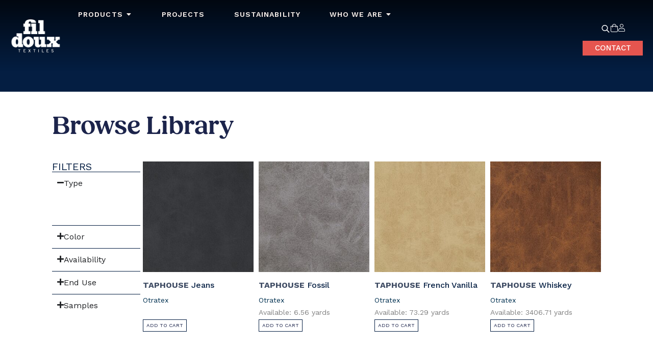

--- FILE ---
content_type: text/html; charset=UTF-8
request_url: https://fildoux.com/product-category/taphouse/
body_size: 36309
content:
<!doctype html>
<html lang="en-US">
<head>
	<meta charset="UTF-8">
	<meta name="viewport" content="width=device-width, initial-scale=1">
	<link rel="profile" href="https://gmpg.org/xfn/11">
	<title>Taphouse &#8211; Fil Doux Textiles</title>
<script type="text/template" id="freeze-table-template">
  <div class="frzTbl antiscroll-wrap frzTbl--scrolled-to-left-edge">
    <div class="frzTbl-scroll-overlay antiscroll-inner">
        <div class="frzTbl-scroll-overlay__inner"></div>
    </div>
    <div class="frzTbl-content-wrapper">

        <!-- sticky outer heading -->
        <div class="frzTbl-fixed-heading-wrapper-outer">          
          <div class="frzTbl-fixed-heading-wrapper">
            <div class="frzTbl-fixed-heading-wrapper__inner">
              {{heading}}
            </div>    
          </div>
        </div>

        <!-- column shadows -->
        <div class="frzTbl-frozen-columns-wrapper">
          <!-- left -->
          <div class="frzTbl-frozen-columns-wrapper__columns frzTbl-frozen-columns-wrapper__columns--left {{hide-left-column}}"></div>
          <!-- right -->            
          <div class="frzTbl-frozen-columns-wrapper__columns frzTbl-frozen-columns-wrapper__columns--right {{hide-right-column}}"></div>
        </div>

        <!-- table -->
        <div class="frzTbl-table-wrapper">
          <div class="frzTbl-table-wrapper__inner">
            <div class="frzTbl-table-placeholder"></div>
          </div>
        </div>

    </div>
  </div>
</script><script type="text/template" id="tmpl-wcpt-product-form-loading-modal">
  <div class="wcpt-modal wcpt-product-form-loading-modal" data-wcpt-product-id="{{{ data.product_id }}}">
    <div class="wcpt-modal-content">
      <div class="wcpt-close-modal">
        <!-- close 'x' icon svg -->
        <span class="wcpt-icon wcpt-icon-x wcpt-close-modal-icon">
          <svg xmlns="http://www.w3.org/2000/svg" width="24" height="24" viewBox="0 0 24 24" fill="none" stroke="currentColor" stroke-width="2" stroke-linecap="round" stroke-linejoin="round" class="feather feather-x"><line x1="18" y1="6" x2="6" y2="18"></line><line x1="6" y1="6" x2="18" y2="18"></line>
          </svg>
        </span>
      </div>
      <span class="wcpt-product-form-loading-text">
        <i class="wcpt-ajax-badge">
          <!-- ajax loading icon svg -->
          <svg xmlns="http://www.w3.org/2000/svg" width="24" height="24" viewBox="0 0 24 24" fill="none" stroke="currentColor" stroke-width="2" stroke-linecap="round" stroke-linejoin="round" class="feather feather-loader" color="#384047">
            <line x1="12" y1="2" x2="12" y2="6"></line><line x1="12" y1="18" x2="12" y2="22"></line><line x1="4.93" y1="4.93" x2="7.76" y2="7.76"></line><line x1="16.24" y1="16.24" x2="19.07" y2="19.07"></line><line x1="2" y1="12" x2="6" y2="12"></line><line x1="18" y1="12" x2="22" y2="12"></line><line x1="4.93" y1="19.07" x2="7.76" y2="16.24"></line><line x1="16.24" y1="7.76" x2="19.07" y2="4.93"></line>
          </svg>
        </i>

        Loading&hellip;      </span>
    </div>
  </div>
</script>
<script type="text/template" id="tmpl-wcpt-cart-checkbox-trigger">
	<div 
		class="wcpt-cart-checkbox-trigger"
		data-wcpt-redirect-url=""
	>
		<style media="screen">
	@media(min-width:1200px){
		.wcpt-cart-checkbox-trigger {
			display: inline-block;
					}
	}
	@media(max-width:1100px){
		.wcpt-cart-checkbox-trigger {
			display: inline-block;
		}
	}

	.wcpt-cart-checkbox-trigger {
		background-color : #4CAF50; border-color : rgba(0, 0, 0, .1); color : rgba(255, 255, 255); 	}

</style>
		<span 
      class="wcpt-icon wcpt-icon-shopping-bag wcpt-cart-checkbox-trigger__shopping-icon "    ><svg xmlns="http://www.w3.org/2000/svg" width="24" height="24" viewBox="0 0 24 24" fill="none" stroke="currentColor" stroke-width="2" stroke-linecap="round" stroke-linejoin="round" class="feather feather-shopping-bag"><path d="M6 2L3 6v14a2 2 0 0 0 2 2h14a2 2 0 0 0 2-2V6l-3-4z"></path><line x1="3" y1="6" x2="21" y2="6"></line><path d="M16 10a4 4 0 0 1-8 0"></path></svg></span>		<span class="wcpt-cart-checkbox-trigger__text">Add selected (<span class="wcpt-total-selected"></span>) to cart</span>
		<span class="wcpt-cart-checkbox-trigger__close">✕</span>
	</div>
</script><meta name='robots' content='max-image-preview:large' />
<!-- Google tag (gtag.js) consent mode dataLayer added by Site Kit -->
<script id="google_gtagjs-js-consent-mode-data-layer">
window.dataLayer = window.dataLayer || [];function gtag(){dataLayer.push(arguments);}
gtag('consent', 'default', {"ad_personalization":"denied","ad_storage":"denied","ad_user_data":"denied","analytics_storage":"denied","functionality_storage":"denied","security_storage":"denied","personalization_storage":"denied","region":["AT","BE","BG","CH","CY","CZ","DE","DK","EE","ES","FI","FR","GB","GR","HR","HU","IE","IS","IT","LI","LT","LU","LV","MT","NL","NO","PL","PT","RO","SE","SI","SK"],"wait_for_update":500});
window._googlesitekitConsentCategoryMap = {"statistics":["analytics_storage"],"marketing":["ad_storage","ad_user_data","ad_personalization"],"functional":["functionality_storage","security_storage"],"preferences":["personalization_storage"]};
window._googlesitekitConsents = {"ad_personalization":"denied","ad_storage":"denied","ad_user_data":"denied","analytics_storage":"denied","functionality_storage":"denied","security_storage":"denied","personalization_storage":"denied","region":["AT","BE","BG","CH","CY","CZ","DE","DK","EE","ES","FI","FR","GB","GR","HR","HU","IE","IS","IT","LI","LT","LU","LV","MT","NL","NO","PL","PT","RO","SE","SI","SK"],"wait_for_update":500};
</script>
<!-- End Google tag (gtag.js) consent mode dataLayer added by Site Kit -->
<link rel='dns-prefetch' href='//www.googletagmanager.com' />
<link rel="alternate" type="application/rss+xml" title="Fil Doux Textiles &raquo; Feed" href="https://fildoux.com/feed/" />
<link rel="alternate" type="application/rss+xml" title="Fil Doux Textiles &raquo; Comments Feed" href="https://fildoux.com/comments/feed/" />
<link rel="alternate" type="application/rss+xml" title="Fil Doux Textiles &raquo; Taphouse Pattern Feed" href="https://fildoux.com/product-category/taphouse/feed/" />
<style id='wp-img-auto-sizes-contain-inline-css'>
img:is([sizes=auto i],[sizes^="auto," i]){contain-intrinsic-size:3000px 1500px}
/*# sourceURL=wp-img-auto-sizes-contain-inline-css */
</style>
<style id='wp-emoji-styles-inline-css'>

	img.wp-smiley, img.emoji {
		display: inline !important;
		border: none !important;
		box-shadow: none !important;
		height: 1em !important;
		width: 1em !important;
		margin: 0 0.07em !important;
		vertical-align: -0.1em !important;
		background: none !important;
		padding: 0 !important;
	}
/*# sourceURL=wp-emoji-styles-inline-css */
</style>
<link rel='stylesheet' id='wp-block-library-css' href='https://fildoux.com/wp-includes/css/dist/block-library/style.min.css?ver=6.9' media='all' />
<link rel='stylesheet' id='wc-blocks-style-css' href='https://fildoux.com/wp-content/plugins/woocommerce/assets/client/blocks/wc-blocks.css?ver=wc-8.8.6' media='all' />
<style id='global-styles-inline-css'>
:root{--wp--preset--aspect-ratio--square: 1;--wp--preset--aspect-ratio--4-3: 4/3;--wp--preset--aspect-ratio--3-4: 3/4;--wp--preset--aspect-ratio--3-2: 3/2;--wp--preset--aspect-ratio--2-3: 2/3;--wp--preset--aspect-ratio--16-9: 16/9;--wp--preset--aspect-ratio--9-16: 9/16;--wp--preset--color--black: #000000;--wp--preset--color--cyan-bluish-gray: #abb8c3;--wp--preset--color--white: #ffffff;--wp--preset--color--pale-pink: #f78da7;--wp--preset--color--vivid-red: #cf2e2e;--wp--preset--color--luminous-vivid-orange: #ff6900;--wp--preset--color--luminous-vivid-amber: #fcb900;--wp--preset--color--light-green-cyan: #7bdcb5;--wp--preset--color--vivid-green-cyan: #00d084;--wp--preset--color--pale-cyan-blue: #8ed1fc;--wp--preset--color--vivid-cyan-blue: #0693e3;--wp--preset--color--vivid-purple: #9b51e0;--wp--preset--gradient--vivid-cyan-blue-to-vivid-purple: linear-gradient(135deg,rgb(6,147,227) 0%,rgb(155,81,224) 100%);--wp--preset--gradient--light-green-cyan-to-vivid-green-cyan: linear-gradient(135deg,rgb(122,220,180) 0%,rgb(0,208,130) 100%);--wp--preset--gradient--luminous-vivid-amber-to-luminous-vivid-orange: linear-gradient(135deg,rgb(252,185,0) 0%,rgb(255,105,0) 100%);--wp--preset--gradient--luminous-vivid-orange-to-vivid-red: linear-gradient(135deg,rgb(255,105,0) 0%,rgb(207,46,46) 100%);--wp--preset--gradient--very-light-gray-to-cyan-bluish-gray: linear-gradient(135deg,rgb(238,238,238) 0%,rgb(169,184,195) 100%);--wp--preset--gradient--cool-to-warm-spectrum: linear-gradient(135deg,rgb(74,234,220) 0%,rgb(151,120,209) 20%,rgb(207,42,186) 40%,rgb(238,44,130) 60%,rgb(251,105,98) 80%,rgb(254,248,76) 100%);--wp--preset--gradient--blush-light-purple: linear-gradient(135deg,rgb(255,206,236) 0%,rgb(152,150,240) 100%);--wp--preset--gradient--blush-bordeaux: linear-gradient(135deg,rgb(254,205,165) 0%,rgb(254,45,45) 50%,rgb(107,0,62) 100%);--wp--preset--gradient--luminous-dusk: linear-gradient(135deg,rgb(255,203,112) 0%,rgb(199,81,192) 50%,rgb(65,88,208) 100%);--wp--preset--gradient--pale-ocean: linear-gradient(135deg,rgb(255,245,203) 0%,rgb(182,227,212) 50%,rgb(51,167,181) 100%);--wp--preset--gradient--electric-grass: linear-gradient(135deg,rgb(202,248,128) 0%,rgb(113,206,126) 100%);--wp--preset--gradient--midnight: linear-gradient(135deg,rgb(2,3,129) 0%,rgb(40,116,252) 100%);--wp--preset--font-size--small: 13px;--wp--preset--font-size--medium: 20px;--wp--preset--font-size--large: 36px;--wp--preset--font-size--x-large: 42px;--wp--preset--spacing--20: 0.44rem;--wp--preset--spacing--30: 0.67rem;--wp--preset--spacing--40: 1rem;--wp--preset--spacing--50: 1.5rem;--wp--preset--spacing--60: 2.25rem;--wp--preset--spacing--70: 3.38rem;--wp--preset--spacing--80: 5.06rem;--wp--preset--shadow--natural: 6px 6px 9px rgba(0, 0, 0, 0.2);--wp--preset--shadow--deep: 12px 12px 50px rgba(0, 0, 0, 0.4);--wp--preset--shadow--sharp: 6px 6px 0px rgba(0, 0, 0, 0.2);--wp--preset--shadow--outlined: 6px 6px 0px -3px rgb(255, 255, 255), 6px 6px rgb(0, 0, 0);--wp--preset--shadow--crisp: 6px 6px 0px rgb(0, 0, 0);}:where(.is-layout-flex){gap: 0.5em;}:where(.is-layout-grid){gap: 0.5em;}body .is-layout-flex{display: flex;}.is-layout-flex{flex-wrap: wrap;align-items: center;}.is-layout-flex > :is(*, div){margin: 0;}body .is-layout-grid{display: grid;}.is-layout-grid > :is(*, div){margin: 0;}:where(.wp-block-columns.is-layout-flex){gap: 2em;}:where(.wp-block-columns.is-layout-grid){gap: 2em;}:where(.wp-block-post-template.is-layout-flex){gap: 1.25em;}:where(.wp-block-post-template.is-layout-grid){gap: 1.25em;}.has-black-color{color: var(--wp--preset--color--black) !important;}.has-cyan-bluish-gray-color{color: var(--wp--preset--color--cyan-bluish-gray) !important;}.has-white-color{color: var(--wp--preset--color--white) !important;}.has-pale-pink-color{color: var(--wp--preset--color--pale-pink) !important;}.has-vivid-red-color{color: var(--wp--preset--color--vivid-red) !important;}.has-luminous-vivid-orange-color{color: var(--wp--preset--color--luminous-vivid-orange) !important;}.has-luminous-vivid-amber-color{color: var(--wp--preset--color--luminous-vivid-amber) !important;}.has-light-green-cyan-color{color: var(--wp--preset--color--light-green-cyan) !important;}.has-vivid-green-cyan-color{color: var(--wp--preset--color--vivid-green-cyan) !important;}.has-pale-cyan-blue-color{color: var(--wp--preset--color--pale-cyan-blue) !important;}.has-vivid-cyan-blue-color{color: var(--wp--preset--color--vivid-cyan-blue) !important;}.has-vivid-purple-color{color: var(--wp--preset--color--vivid-purple) !important;}.has-black-background-color{background-color: var(--wp--preset--color--black) !important;}.has-cyan-bluish-gray-background-color{background-color: var(--wp--preset--color--cyan-bluish-gray) !important;}.has-white-background-color{background-color: var(--wp--preset--color--white) !important;}.has-pale-pink-background-color{background-color: var(--wp--preset--color--pale-pink) !important;}.has-vivid-red-background-color{background-color: var(--wp--preset--color--vivid-red) !important;}.has-luminous-vivid-orange-background-color{background-color: var(--wp--preset--color--luminous-vivid-orange) !important;}.has-luminous-vivid-amber-background-color{background-color: var(--wp--preset--color--luminous-vivid-amber) !important;}.has-light-green-cyan-background-color{background-color: var(--wp--preset--color--light-green-cyan) !important;}.has-vivid-green-cyan-background-color{background-color: var(--wp--preset--color--vivid-green-cyan) !important;}.has-pale-cyan-blue-background-color{background-color: var(--wp--preset--color--pale-cyan-blue) !important;}.has-vivid-cyan-blue-background-color{background-color: var(--wp--preset--color--vivid-cyan-blue) !important;}.has-vivid-purple-background-color{background-color: var(--wp--preset--color--vivid-purple) !important;}.has-black-border-color{border-color: var(--wp--preset--color--black) !important;}.has-cyan-bluish-gray-border-color{border-color: var(--wp--preset--color--cyan-bluish-gray) !important;}.has-white-border-color{border-color: var(--wp--preset--color--white) !important;}.has-pale-pink-border-color{border-color: var(--wp--preset--color--pale-pink) !important;}.has-vivid-red-border-color{border-color: var(--wp--preset--color--vivid-red) !important;}.has-luminous-vivid-orange-border-color{border-color: var(--wp--preset--color--luminous-vivid-orange) !important;}.has-luminous-vivid-amber-border-color{border-color: var(--wp--preset--color--luminous-vivid-amber) !important;}.has-light-green-cyan-border-color{border-color: var(--wp--preset--color--light-green-cyan) !important;}.has-vivid-green-cyan-border-color{border-color: var(--wp--preset--color--vivid-green-cyan) !important;}.has-pale-cyan-blue-border-color{border-color: var(--wp--preset--color--pale-cyan-blue) !important;}.has-vivid-cyan-blue-border-color{border-color: var(--wp--preset--color--vivid-cyan-blue) !important;}.has-vivid-purple-border-color{border-color: var(--wp--preset--color--vivid-purple) !important;}.has-vivid-cyan-blue-to-vivid-purple-gradient-background{background: var(--wp--preset--gradient--vivid-cyan-blue-to-vivid-purple) !important;}.has-light-green-cyan-to-vivid-green-cyan-gradient-background{background: var(--wp--preset--gradient--light-green-cyan-to-vivid-green-cyan) !important;}.has-luminous-vivid-amber-to-luminous-vivid-orange-gradient-background{background: var(--wp--preset--gradient--luminous-vivid-amber-to-luminous-vivid-orange) !important;}.has-luminous-vivid-orange-to-vivid-red-gradient-background{background: var(--wp--preset--gradient--luminous-vivid-orange-to-vivid-red) !important;}.has-very-light-gray-to-cyan-bluish-gray-gradient-background{background: var(--wp--preset--gradient--very-light-gray-to-cyan-bluish-gray) !important;}.has-cool-to-warm-spectrum-gradient-background{background: var(--wp--preset--gradient--cool-to-warm-spectrum) !important;}.has-blush-light-purple-gradient-background{background: var(--wp--preset--gradient--blush-light-purple) !important;}.has-blush-bordeaux-gradient-background{background: var(--wp--preset--gradient--blush-bordeaux) !important;}.has-luminous-dusk-gradient-background{background: var(--wp--preset--gradient--luminous-dusk) !important;}.has-pale-ocean-gradient-background{background: var(--wp--preset--gradient--pale-ocean) !important;}.has-electric-grass-gradient-background{background: var(--wp--preset--gradient--electric-grass) !important;}.has-midnight-gradient-background{background: var(--wp--preset--gradient--midnight) !important;}.has-small-font-size{font-size: var(--wp--preset--font-size--small) !important;}.has-medium-font-size{font-size: var(--wp--preset--font-size--medium) !important;}.has-large-font-size{font-size: var(--wp--preset--font-size--large) !important;}.has-x-large-font-size{font-size: var(--wp--preset--font-size--x-large) !important;}
/*# sourceURL=global-styles-inline-css */
</style>

<style id='classic-theme-styles-inline-css'>
/*! This file is auto-generated */
.wp-block-button__link{color:#fff;background-color:#32373c;border-radius:9999px;box-shadow:none;text-decoration:none;padding:calc(.667em + 2px) calc(1.333em + 2px);font-size:1.125em}.wp-block-file__button{background:#32373c;color:#fff;text-decoration:none}
/*# sourceURL=/wp-includes/css/classic-themes.min.css */
</style>
<link rel='stylesheet' id='user-registration-general-css' href='https://fildoux.com/wp-content/plugins/user-registration-pro/assets/css/user-registration.css?ver=5.4.7' media='all' />
<link rel='stylesheet' id='user-registration-pro-admin-style-css' href='https://fildoux.com/wp-content/plugins/user-registration-pro/assets/css/user-registration-pro-admin.css?ver=5.4.7' media='all' />
<link rel='stylesheet' id='antiscroll-css' href='https://fildoux.com/wp-content/plugins/wc-product-table-pro/assets/antiscroll/css.min.css?ver=4.0.0' media='all' />
<link rel='stylesheet' id='freeze_table-css' href='https://fildoux.com/wp-content/plugins/wc-product-table-pro/assets/freeze_table_v2/css.min.css?ver=4.0.0' media='all' />
<link rel='stylesheet' id='photoswipe-css' href='https://fildoux.com/wp-content/plugins/woocommerce/assets/css/photoswipe/photoswipe.min.css?ver=4.0.0' media='all' />
<link rel='stylesheet' id='photoswipe-default-skin-css' href='https://fildoux.com/wp-content/plugins/woocommerce/assets/css/photoswipe/default-skin/default-skin.min.css?ver=4.0.0' media='all' />
<link rel='stylesheet' id='multirange-css' href='https://fildoux.com/wp-content/plugins/wc-product-table-pro/assets/multirange/css.min.css?ver=4.0.0' media='all' />
<link rel='stylesheet' id='wcpt-css' href='https://fildoux.com/wp-content/plugins/wc-product-table-pro/assets/css.min.css?ver=4.0.0' media='all' />
<style id='wcpt-inline-css'>

    .mejs-button>button {
      background: transparent url(https://fildoux.com/wp-includes/js/mediaelement/mejs-controls.svg) !important;
    }
    .mejs-mute>button {
      background-position: -60px 0 !important;
    }    
    .mejs-unmute>button {
      background-position: -40px 0 !important;
    }    
    .mejs-pause>button {
      background-position: -20px 0 !important;
    }    
  
/*# sourceURL=wcpt-inline-css */
</style>
<link rel='stylesheet' id='mediaelement-css' href='https://fildoux.com/wp-includes/js/mediaelement/mediaelementplayer-legacy.min.css?ver=4.2.17' media='all' />
<link rel='stylesheet' id='wp-mediaelement-css' href='https://fildoux.com/wp-includes/js/mediaelement/wp-mediaelement.min.css?ver=6.9' media='all' />
<link rel='stylesheet' id='woocommerce-print-products-css' href='https://fildoux.com/wp-content/plugins/woocommerce-print-products/public/css/woocommerce-print-products-public.css?ver=1.8.13' media='all' />
<link rel='stylesheet' id='font-awesome-css' href='https://fildoux.com/wp-content/plugins/elementor/assets/lib/font-awesome/css/font-awesome.min.css?ver=4.7.0' media='all' />
<link rel='stylesheet' id='woocommerce-layout-css' href='https://fildoux.com/wp-content/plugins/woocommerce/assets/css/woocommerce-layout.css?ver=8.8.6' media='all' />
<link rel='stylesheet' id='woocommerce-smallscreen-css' href='https://fildoux.com/wp-content/plugins/woocommerce/assets/css/woocommerce-smallscreen.css?ver=8.8.6' media='only screen and (max-width: 768px)' />
<link rel='stylesheet' id='woocommerce-general-css' href='https://fildoux.com/wp-content/plugins/woocommerce/assets/css/woocommerce.css?ver=8.8.6' media='all' />
<style id='woocommerce-inline-inline-css'>
.woocommerce form .form-row .required { visibility: visible; }
/*# sourceURL=woocommerce-inline-inline-css */
</style>
<link rel='stylesheet' id='woo-variation-swatches-css' href='https://fildoux.com/wp-content/plugins/woo-variation-swatches/assets/css/frontend.min.css?ver=1764842423' media='all' />
<style id='woo-variation-swatches-inline-css'>
:root {
--wvs-tick:url("data:image/svg+xml;utf8,%3Csvg filter='drop-shadow(0px 0px 2px rgb(0 0 0 / .8))' xmlns='http://www.w3.org/2000/svg'  viewBox='0 0 30 30'%3E%3Cpath fill='none' stroke='%23ffffff' stroke-linecap='round' stroke-linejoin='round' stroke-width='4' d='M4 16L11 23 27 7'/%3E%3C/svg%3E");

--wvs-cross:url("data:image/svg+xml;utf8,%3Csvg filter='drop-shadow(0px 0px 5px rgb(255 255 255 / .6))' xmlns='http://www.w3.org/2000/svg' width='72px' height='72px' viewBox='0 0 24 24'%3E%3Cpath fill='none' stroke='%23ff0000' stroke-linecap='round' stroke-width='0.6' d='M5 5L19 19M19 5L5 19'/%3E%3C/svg%3E");
--wvs-single-product-item-width:30px;
--wvs-single-product-item-height:30px;
--wvs-single-product-item-font-size:16px}
/*# sourceURL=woo-variation-swatches-inline-css */
</style>
<link rel='stylesheet' id='dgwt-wcas-style-css' href='https://fildoux.com/wp-content/plugins/ajax-search-for-woocommerce-premium/assets/css/style.min.css?ver=1.32.0' media='all' />
<link rel='stylesheet' id='hello-elementor-css' href='https://fildoux.com/wp-content/themes/hello-elementor/style.min.css?ver=3.1.0' media='all' />
<link rel='stylesheet' id='hello-elementor-theme-style-css' href='https://fildoux.com/wp-content/themes/hello-elementor/theme.min.css?ver=3.1.0' media='all' />
<link rel='stylesheet' id='hello-elementor-header-footer-css' href='https://fildoux.com/wp-content/themes/hello-elementor/header-footer.min.css?ver=3.1.0' media='all' />
<link rel='stylesheet' id='elementor-frontend-css' href='https://fildoux.com/wp-content/plugins/elementor/assets/css/frontend.min.css?ver=3.33.2' media='all' />
<style id='elementor-frontend-inline-css'>
.elementor-kit-14{--e-global-color-primary:#041E42;--e-global-color-secondary:#006747;--e-global-color-text:#041E42;--e-global-color-accent:#E5554F;--e-global-color-9d1282d:#8FCAB9;--e-global-color-b666e8f:#F1CAAD;--e-global-color-edbcff6:#FAF0EB;--e-global-typography-primary-font-family:"Fields";--e-global-typography-primary-font-size:70px;--e-global-typography-primary-font-weight:800;--e-global-typography-secondary-font-family:"Work Sans";--e-global-typography-secondary-font-weight:400;--e-global-typography-text-font-family:"Work Sans";--e-global-typography-text-font-weight:400;--e-global-typography-accent-font-family:"Work Sans";--e-global-typography-accent-font-weight:500;--e-global-typography-df9027a-font-family:"Work Sans";--e-global-typography-df9027a-font-weight:400;--e-global-typography-df9027a-text-transform:uppercase;--e-global-typography-df9027a-letter-spacing:1.1px;font-family:"Work Sans", Vollkorn;}.elementor-kit-14 button,.elementor-kit-14 input[type="button"],.elementor-kit-14 input[type="submit"],.elementor-kit-14 .elementor-button{background-color:var( --e-global-color-primary );font-family:var( --e-global-typography-accent-font-family ), Vollkorn;font-weight:var( --e-global-typography-accent-font-weight );border-style:none;}.elementor-kit-14 button:hover,.elementor-kit-14 button:focus,.elementor-kit-14 input[type="button"]:hover,.elementor-kit-14 input[type="button"]:focus,.elementor-kit-14 input[type="submit"]:hover,.elementor-kit-14 input[type="submit"]:focus,.elementor-kit-14 .elementor-button:hover,.elementor-kit-14 .elementor-button:focus{background-color:var( --e-global-color-accent );}.elementor-kit-14 e-page-transition{background-color:#FFBC7D;}.elementor-kit-14 a{color:var( --e-global-color-primary );font-family:"Work Sans", Vollkorn;}.elementor-kit-14 h1{font-family:"Fields", Vollkorn;font-size:70px;font-weight:800;}.elementor-kit-14 h2{font-family:"Fields", Vollkorn;font-size:36px;}.elementor-section.elementor-section-boxed > .elementor-container{max-width:1200px;}.e-con{--container-max-width:1200px;}.elementor-widget:not(:last-child){margin-block-end:20px;}.elementor-element{--widgets-spacing:20px 20px;--widgets-spacing-row:20px;--widgets-spacing-column:20px;}{}h1.entry-title{display:var(--page-title-display);}.site-header .site-branding{flex-direction:column;align-items:stretch;}.site-header{padding-inline-end:0px;padding-inline-start:0px;}.site-footer .site-branding{flex-direction:column;align-items:stretch;}@media(max-width:1024px){.elementor-section.elementor-section-boxed > .elementor-container{max-width:1024px;}.e-con{--container-max-width:1024px;}}@media(max-width:767px){.elementor-section.elementor-section-boxed > .elementor-container{max-width:767px;}.e-con{--container-max-width:767px;}}/* Start Custom Fonts CSS */@font-face {
	font-family: 'Fields';
	font-style: normal;
	font-weight: normal;
	font-display: auto;
	src: url('https://fildoux.com/wp-content/uploads/2024/02/Fields-Regular.woff2') format('woff2'),
		url('https://fildoux.com/wp-content/uploads/2024/02/Fields-Regular.woff') format('woff');
}
@font-face {
	font-family: 'Fields';
	font-style: normal;
	font-weight: bold;
	font-display: auto;
	src: url('https://fildoux.com/wp-content/uploads/2024/02/Fields-Bold.woff2') format('woff2'),
		url('https://fildoux.com/wp-content/uploads/2024/02/Fields-Bold.woff') format('woff');
}
@font-face {
	font-family: 'Fields';
	font-style: normal;
	font-weight: 800;
	font-display: auto;
	src: url('https://fildoux.com/wp-content/uploads/2024/02/Fields-ExtraBold.woff2') format('woff2'),
		url('https://fildoux.com/wp-content/uploads/2024/02/Fields-ExtraBold.woff') format('woff');
}
@font-face {
	font-family: 'Fields';
	font-style: normal;
	font-weight: 700;
	font-display: auto;
	src: url('https://fildoux.com/wp-content/uploads/2024/02/Fields-SemiBold.woff2') format('woff2'),
		url('https://fildoux.com/wp-content/uploads/2024/02/Fields-SemiBold.woff') format('woff');
}
@font-face {
	font-family: 'Fields';
	font-style: normal;
	font-weight: 300;
	font-display: auto;
	src: url('https://fildoux.com/wp-content/uploads/2024/02/Fields-Light.woff2') format('woff2'),
		url('https://fildoux.com/wp-content/uploads/2024/02/Fields-Light.woff') format('woff');
}
@font-face {
	font-family: 'Fields';
	font-style: normal;
	font-weight: 200;
	font-display: auto;
	src: url('https://fildoux.com/wp-content/uploads/2024/02/Fields-ExtraLight.woff2') format('woff2'),
		url('https://fildoux.com/wp-content/uploads/2024/02/Fields-ExtraLight.woff') format('woff');
}
@font-face {
	font-family: 'Fields';
	font-style: normal;
	font-weight: 900;
	font-display: auto;
	src: url('https://fildoux.com/wp-content/uploads/2024/02/Fields-Black.woff2') format('woff2'),
		url('https://fildoux.com/wp-content/uploads/2024/02/Fields-Black.woff') format('woff');
}
/* End Custom Fonts CSS */
.elementor-7675 .elementor-element.elementor-element-527e56f4{--display:flex;--min-height:130px;--flex-direction:row;--container-widget-width:calc( ( 1 - var( --container-widget-flex-grow ) ) * 100% );--container-widget-height:100%;--container-widget-flex-grow:1;--container-widget-align-self:stretch;--flex-wrap-mobile:wrap;--align-items:stretch;--gap:0px 0px;--row-gap:0px;--column-gap:0px;border-style:none;--border-style:none;--margin-top:0px;--margin-bottom:-180px;--margin-left:0px;--margin-right:0px;--padding-top:10px;--padding-bottom:10px;--padding-left:10px;--padding-right:10px;--z-index:5;}.elementor-7675 .elementor-element.elementor-element-527e56f4:not(.elementor-motion-effects-element-type-background), .elementor-7675 .elementor-element.elementor-element-527e56f4 > .elementor-motion-effects-container > .elementor-motion-effects-layer{background-color:transparent;background-image:linear-gradient(180deg, #000000BF 0%, #FFFFFF00 100%);}.elementor-7675 .elementor-element.elementor-element-75f8aa4a{--display:flex;}.elementor-7675 .elementor-element.elementor-element-75f8aa4a.e-con{--flex-grow:0;--flex-shrink:1;}.elementor-widget-theme-site-logo .widget-image-caption{color:var( --e-global-color-text );font-family:var( --e-global-typography-text-font-family ), Vollkorn;font-weight:var( --e-global-typography-text-font-weight );}.elementor-7675 .elementor-element.elementor-element-5bf739dd{width:auto;max-width:auto;z-index:1;text-align:left;}.elementor-7675 .elementor-element.elementor-element-31df437{--display:flex;--justify-content:center;--align-items:flex-start;--container-widget-width:calc( ( 1 - var( --container-widget-flex-grow ) ) * 100% );--padding-top:0px;--padding-bottom:0px;--padding-left:0px;--padding-right:0px;}.elementor-7675 .elementor-element.elementor-element-31df437.e-con{--flex-grow:0;--flex-shrink:0;}.elementor-widget-mega-menu > .elementor-widget-container > .e-n-menu > .e-n-menu-wrapper > .e-n-menu-heading > .e-n-menu-item > .e-n-menu-title, .elementor-widget-mega-menu > .elementor-widget-container > .e-n-menu > .e-n-menu-wrapper > .e-n-menu-heading > .e-n-menu-item > .e-n-menu-title > .e-n-menu-title-container, .elementor-widget-mega-menu > .elementor-widget-container > .e-n-menu > .e-n-menu-wrapper > .e-n-menu-heading > .e-n-menu-item > .e-n-menu-title > .e-n-menu-title-container > span{font-family:var( --e-global-typography-accent-font-family ), Vollkorn;font-weight:var( --e-global-typography-accent-font-weight );}.elementor-widget-mega-menu{--n-menu-divider-color:var( --e-global-color-text );}.elementor-7675 .elementor-element.elementor-element-b983d90{--display:flex;--flex-direction:column;--container-widget-width:100%;--container-widget-height:initial;--container-widget-flex-grow:0;--container-widget-align-self:initial;--flex-wrap-mobile:wrap;--gap:5px 5px;--row-gap:5px;--column-gap:5px;border-style:solid;--border-style:solid;border-width:5px 0px 0px 0px;--border-top-width:5px;--border-right-width:0px;--border-bottom-width:0px;--border-left-width:0px;border-color:var( --e-global-color-secondary );--border-color:var( --e-global-color-secondary );box-shadow:0px 0px 10px 0px rgba(0,0,0,0.5);}.elementor-7675 .elementor-element.elementor-element-b983d90:not(.elementor-motion-effects-element-type-background), .elementor-7675 .elementor-element.elementor-element-b983d90 > .elementor-motion-effects-container > .elementor-motion-effects-layer{background-color:var( --e-global-color-edbcff6 );}.elementor-7675 .elementor-element.elementor-element-b983d90.e-con{--flex-grow:0;--flex-shrink:0;}.elementor-7675 .elementor-element.elementor-element-e18619f{--display:flex;--flex-direction:row;--container-widget-width:initial;--container-widget-height:100%;--container-widget-flex-grow:1;--container-widget-align-self:stretch;--flex-wrap-mobile:wrap;--gap:0px 0px;--row-gap:0px;--column-gap:0px;}.elementor-7675 .elementor-element.elementor-element-01c9380{--display:flex;--gap:0px 0px;--row-gap:0px;--column-gap:0px;}.elementor-widget-text-editor{font-family:var( --e-global-typography-text-font-family ), Vollkorn;font-weight:var( --e-global-typography-text-font-weight );color:var( --e-global-color-text );}.elementor-widget-text-editor.elementor-drop-cap-view-stacked .elementor-drop-cap{background-color:var( --e-global-color-primary );}.elementor-widget-text-editor.elementor-drop-cap-view-framed .elementor-drop-cap, .elementor-widget-text-editor.elementor-drop-cap-view-default .elementor-drop-cap{color:var( --e-global-color-primary );border-color:var( --e-global-color-primary );}.elementor-7675 .elementor-element.elementor-element-d287659 > .elementor-widget-container{margin:0px 0px -10px 0px;}.elementor-7675 .elementor-element.elementor-element-d287659{font-family:"Work Sans", Vollkorn;font-size:12px;font-weight:700;text-transform:uppercase;letter-spacing:1.1px;color:var( --e-global-color-secondary );}.elementor-widget-icon-list .elementor-icon-list-item:not(:last-child):after{border-color:var( --e-global-color-text );}.elementor-widget-icon-list .elementor-icon-list-icon i{color:var( --e-global-color-primary );}.elementor-widget-icon-list .elementor-icon-list-icon svg{fill:var( --e-global-color-primary );}.elementor-widget-icon-list .elementor-icon-list-item > .elementor-icon-list-text, .elementor-widget-icon-list .elementor-icon-list-item > a{font-family:var( --e-global-typography-text-font-family ), Vollkorn;font-weight:var( --e-global-typography-text-font-weight );}.elementor-widget-icon-list .elementor-icon-list-text{color:var( --e-global-color-secondary );}.elementor-7675 .elementor-element.elementor-element-cd824f2 .elementor-icon-list-items:not(.elementor-inline-items) .elementor-icon-list-item:not(:last-child){padding-block-end:calc(10px/2);}.elementor-7675 .elementor-element.elementor-element-cd824f2 .elementor-icon-list-items:not(.elementor-inline-items) .elementor-icon-list-item:not(:first-child){margin-block-start:calc(10px/2);}.elementor-7675 .elementor-element.elementor-element-cd824f2 .elementor-icon-list-items.elementor-inline-items .elementor-icon-list-item{margin-inline:calc(10px/2);}.elementor-7675 .elementor-element.elementor-element-cd824f2 .elementor-icon-list-items.elementor-inline-items{margin-inline:calc(-10px/2);}.elementor-7675 .elementor-element.elementor-element-cd824f2 .elementor-icon-list-items.elementor-inline-items .elementor-icon-list-item:after{inset-inline-end:calc(-10px/2);}.elementor-7675 .elementor-element.elementor-element-cd824f2 .elementor-icon-list-icon i{transition:color 0.3s;}.elementor-7675 .elementor-element.elementor-element-cd824f2 .elementor-icon-list-icon svg{transition:fill 0.3s;}.elementor-7675 .elementor-element.elementor-element-cd824f2{--e-icon-list-icon-size:10px;--icon-vertical-offset:0px;}.elementor-7675 .elementor-element.elementor-element-cd824f2 .elementor-icon-list-item > .elementor-icon-list-text, .elementor-7675 .elementor-element.elementor-element-cd824f2 .elementor-icon-list-item > a{font-family:"Work Sans", Vollkorn;font-size:12px;font-weight:400;text-transform:uppercase;letter-spacing:1.1px;}.elementor-7675 .elementor-element.elementor-element-cd824f2 .elementor-icon-list-text{transition:color 0.3s;}.elementor-7675 .elementor-element.elementor-element-252b448{--display:flex;--gap:0px 0px;--row-gap:0px;--column-gap:0px;}.elementor-7675 .elementor-element.elementor-element-ad6101d > .elementor-widget-container{margin:0px 0px -10px 0px;}.elementor-7675 .elementor-element.elementor-element-ad6101d{font-family:"Work Sans", Vollkorn;font-size:12px;font-weight:700;text-transform:uppercase;letter-spacing:1.1px;color:var( --e-global-color-secondary );}.elementor-7675 .elementor-element.elementor-element-05022d2 .elementor-icon-list-items:not(.elementor-inline-items) .elementor-icon-list-item:not(:last-child){padding-block-end:calc(10px/2);}.elementor-7675 .elementor-element.elementor-element-05022d2 .elementor-icon-list-items:not(.elementor-inline-items) .elementor-icon-list-item:not(:first-child){margin-block-start:calc(10px/2);}.elementor-7675 .elementor-element.elementor-element-05022d2 .elementor-icon-list-items.elementor-inline-items .elementor-icon-list-item{margin-inline:calc(10px/2);}.elementor-7675 .elementor-element.elementor-element-05022d2 .elementor-icon-list-items.elementor-inline-items{margin-inline:calc(-10px/2);}.elementor-7675 .elementor-element.elementor-element-05022d2 .elementor-icon-list-items.elementor-inline-items .elementor-icon-list-item:after{inset-inline-end:calc(-10px/2);}.elementor-7675 .elementor-element.elementor-element-05022d2 .elementor-icon-list-icon i{transition:color 0.3s;}.elementor-7675 .elementor-element.elementor-element-05022d2 .elementor-icon-list-icon svg{transition:fill 0.3s;}.elementor-7675 .elementor-element.elementor-element-05022d2{--e-icon-list-icon-size:10px;--icon-vertical-offset:0px;}.elementor-7675 .elementor-element.elementor-element-05022d2 .elementor-icon-list-item > .elementor-icon-list-text, .elementor-7675 .elementor-element.elementor-element-05022d2 .elementor-icon-list-item > a{font-family:"Work Sans", Vollkorn;font-size:12px;font-weight:400;text-transform:uppercase;letter-spacing:1.1px;}.elementor-7675 .elementor-element.elementor-element-05022d2 .elementor-icon-list-text{transition:color 0.3s;}.elementor-7675 .elementor-element.elementor-element-6723f01{--display:flex;--gap:0px 0px;--row-gap:0px;--column-gap:0px;}.elementor-7675 .elementor-element.elementor-element-3539a8f > .elementor-widget-container{margin:0px 0px -10px 0px;}.elementor-7675 .elementor-element.elementor-element-3539a8f{font-family:"Work Sans", Vollkorn;font-size:12px;font-weight:700;text-transform:uppercase;letter-spacing:1.1px;color:var( --e-global-color-secondary );}.elementor-7675 .elementor-element.elementor-element-db5ec80 .elementor-icon-list-items:not(.elementor-inline-items) .elementor-icon-list-item:not(:last-child){padding-block-end:calc(10px/2);}.elementor-7675 .elementor-element.elementor-element-db5ec80 .elementor-icon-list-items:not(.elementor-inline-items) .elementor-icon-list-item:not(:first-child){margin-block-start:calc(10px/2);}.elementor-7675 .elementor-element.elementor-element-db5ec80 .elementor-icon-list-items.elementor-inline-items .elementor-icon-list-item{margin-inline:calc(10px/2);}.elementor-7675 .elementor-element.elementor-element-db5ec80 .elementor-icon-list-items.elementor-inline-items{margin-inline:calc(-10px/2);}.elementor-7675 .elementor-element.elementor-element-db5ec80 .elementor-icon-list-items.elementor-inline-items .elementor-icon-list-item:after{inset-inline-end:calc(-10px/2);}.elementor-7675 .elementor-element.elementor-element-db5ec80 .elementor-icon-list-icon i{transition:color 0.3s;}.elementor-7675 .elementor-element.elementor-element-db5ec80 .elementor-icon-list-icon svg{transition:fill 0.3s;}.elementor-7675 .elementor-element.elementor-element-db5ec80{--e-icon-list-icon-size:10px;--icon-vertical-align:center;--icon-vertical-offset:0px;}.elementor-7675 .elementor-element.elementor-element-db5ec80 .elementor-icon-list-item > .elementor-icon-list-text, .elementor-7675 .elementor-element.elementor-element-db5ec80 .elementor-icon-list-item > a{font-family:"Work Sans", Vollkorn;font-size:12px;font-weight:400;text-transform:uppercase;letter-spacing:1.1px;}.elementor-7675 .elementor-element.elementor-element-db5ec80 .elementor-icon-list-text{transition:color 0.3s;}.elementor-7675 .elementor-element.elementor-element-3b300eb{--display:flex;--flex-direction:row;--container-widget-width:initial;--container-widget-height:100%;--container-widget-flex-grow:1;--container-widget-align-self:stretch;--flex-wrap-mobile:wrap;--gap:0px 0px;--row-gap:0px;--column-gap:0px;}.elementor-7675 .elementor-element.elementor-element-9011271{--display:flex;--gap:0px 0px;--row-gap:0px;--column-gap:0px;}.elementor-7675 .elementor-element.elementor-element-2b5207b > .elementor-widget-container{margin:0px 0px -10px 0px;}.elementor-7675 .elementor-element.elementor-element-2b5207b{font-family:"Work Sans", Vollkorn;font-size:12px;font-weight:700;text-transform:uppercase;letter-spacing:1.1px;color:var( --e-global-color-secondary );}.elementor-7675 .elementor-element.elementor-element-ce3d3ec{--display:flex;--gap:0px 0px;--row-gap:0px;--column-gap:0px;}.elementor-7675 .elementor-element.elementor-element-2db46cb > .elementor-widget-container{margin:0px 0px -10px 0px;}.elementor-7675 .elementor-element.elementor-element-2db46cb{font-family:"Work Sans", Vollkorn;font-size:12px;font-weight:700;text-transform:uppercase;letter-spacing:1.1px;color:var( --e-global-color-secondary );}.elementor-7675 .elementor-element.elementor-element-59c1613{--display:flex;--gap:0px 0px;--row-gap:0px;--column-gap:0px;}.elementor-7675 .elementor-element.elementor-element-479b7b4 > .elementor-widget-container{margin:0px 0px -10px 0px;}.elementor-7675 .elementor-element.elementor-element-479b7b4{font-family:"Work Sans", Vollkorn;font-size:12px;font-weight:700;text-transform:uppercase;letter-spacing:1.1px;color:var( --e-global-color-secondary );}.elementor-7675 .elementor-element.elementor-element-f82c686{--display:flex;--background-transition:0.3s;border-style:solid;--border-style:solid;border-width:0px 0px 0px 0px;--border-top-width:0px;--border-right-width:0px;--border-bottom-width:0px;--border-left-width:0px;}.elementor-7675 .elementor-element.elementor-element-f82c686:not(.elementor-motion-effects-element-type-background), .elementor-7675 .elementor-element.elementor-element-f82c686 > .elementor-motion-effects-container > .elementor-motion-effects-layer{background-color:var( --e-global-color-accent );}.elementor-7675 .elementor-element.elementor-element-f82c686:hover{background-color:var( --e-global-color-b666e8f );}.elementor-7675 .elementor-element.elementor-element-4537d4a > .elementor-widget-container{margin:0px 0px -10px 0px;}.elementor-7675 .elementor-element.elementor-element-4537d4a{text-align:center;font-family:"Work Sans", Vollkorn;font-weight:400;text-transform:uppercase;letter-spacing:1.1px;text-shadow:0px 0px 10px rgba(0,0,0,0.3);color:var( --e-global-color-edbcff6 );}.elementor-7675 .elementor-element.elementor-element-4537d4a p{margin-block-end:0px;}.elementor-7675 .elementor-element.elementor-element-61208cd{--display:flex;}.elementor-7675 .elementor-element.elementor-element-cd4628c{--display:flex;}.elementor-7675 .elementor-element.elementor-element-2ba29d7{--display:flex;--padding-top:0px;--padding-bottom:0px;--padding-left:0px;--padding-right:0px;}.elementor-7675 .elementor-element.elementor-element-2ba29d7:not(.elementor-motion-effects-element-type-background), .elementor-7675 .elementor-element.elementor-element-2ba29d7 > .elementor-motion-effects-container > .elementor-motion-effects-layer{background-color:#00000000;}.elementor-7675 .elementor-element.elementor-element-41802ef > .elementor-widget-container{background-color:var( --e-global-color-edbcff6 );padding:20px 20px 20px 20px;border-style:solid;border-width:05px 0px 0px 0px;border-color:var( --e-global-color-secondary );box-shadow:0px 0px 10px 0px rgba(0,0,0,0.5);}.elementor-7675 .elementor-element.elementor-element-41802ef .elementor-icon-list-items:not(.elementor-inline-items) .elementor-icon-list-item:not(:last-child){padding-block-end:calc(30px/2);}.elementor-7675 .elementor-element.elementor-element-41802ef .elementor-icon-list-items:not(.elementor-inline-items) .elementor-icon-list-item:not(:first-child){margin-block-start:calc(30px/2);}.elementor-7675 .elementor-element.elementor-element-41802ef .elementor-icon-list-items.elementor-inline-items .elementor-icon-list-item{margin-inline:calc(30px/2);}.elementor-7675 .elementor-element.elementor-element-41802ef .elementor-icon-list-items.elementor-inline-items{margin-inline:calc(-30px/2);}.elementor-7675 .elementor-element.elementor-element-41802ef .elementor-icon-list-items.elementor-inline-items .elementor-icon-list-item:after{inset-inline-end:calc(-30px/2);}.elementor-7675 .elementor-element.elementor-element-41802ef .elementor-icon-list-icon i{transition:color 0.3s;}.elementor-7675 .elementor-element.elementor-element-41802ef .elementor-icon-list-icon svg{transition:fill 0.3s;}.elementor-7675 .elementor-element.elementor-element-41802ef{--e-icon-list-icon-size:14px;--icon-vertical-offset:0px;}.elementor-7675 .elementor-element.elementor-element-41802ef .elementor-icon-list-item > .elementor-icon-list-text, .elementor-7675 .elementor-element.elementor-element-41802ef .elementor-icon-list-item > a{font-family:"Work Sans", Vollkorn;font-size:12px;font-weight:400;text-transform:uppercase;letter-spacing:1.1px;}.elementor-7675 .elementor-element.elementor-element-41802ef .elementor-icon-list-text{transition:color 0.3s;}.elementor-7675 .elementor-element.elementor-element-506a358{--display:flex;--align-items:center;--container-widget-width:calc( ( 1 - var( --container-widget-flex-grow ) ) * 100% );--padding-top:0px;--padding-bottom:0px;--padding-left:0px;--padding-right:0px;}.elementor-7675 .elementor-element.elementor-element-506a358:not(.elementor-motion-effects-element-type-background), .elementor-7675 .elementor-element.elementor-element-506a358 > .elementor-motion-effects-container > .elementor-motion-effects-layer{background-color:#FFFFFF00;}.elementor-widget-nav-menu .elementor-nav-menu .elementor-item{font-family:var( --e-global-typography-primary-font-family ), Vollkorn;font-size:var( --e-global-typography-primary-font-size );font-weight:var( --e-global-typography-primary-font-weight );}.elementor-widget-nav-menu .elementor-nav-menu--main .elementor-item{color:var( --e-global-color-text );fill:var( --e-global-color-text );}.elementor-widget-nav-menu .elementor-nav-menu--main .elementor-item:hover,
					.elementor-widget-nav-menu .elementor-nav-menu--main .elementor-item.elementor-item-active,
					.elementor-widget-nav-menu .elementor-nav-menu--main .elementor-item.highlighted,
					.elementor-widget-nav-menu .elementor-nav-menu--main .elementor-item:focus{color:var( --e-global-color-accent );fill:var( --e-global-color-accent );}.elementor-widget-nav-menu .elementor-nav-menu--main:not(.e--pointer-framed) .elementor-item:before,
					.elementor-widget-nav-menu .elementor-nav-menu--main:not(.e--pointer-framed) .elementor-item:after{background-color:var( --e-global-color-accent );}.elementor-widget-nav-menu .e--pointer-framed .elementor-item:before,
					.elementor-widget-nav-menu .e--pointer-framed .elementor-item:after{border-color:var( --e-global-color-accent );}.elementor-widget-nav-menu{--e-nav-menu-divider-color:var( --e-global-color-text );}.elementor-widget-nav-menu .elementor-nav-menu--dropdown .elementor-item, .elementor-widget-nav-menu .elementor-nav-menu--dropdown  .elementor-sub-item{font-family:var( --e-global-typography-accent-font-family ), Vollkorn;font-weight:var( --e-global-typography-accent-font-weight );}.elementor-7675 .elementor-element.elementor-element-423795b > .elementor-widget-container{background-color:var( --e-global-color-edbcff6 );border-style:solid;border-width:5px 0px 0px 0px;border-color:var( --e-global-color-secondary );box-shadow:0px 0px 10px 0px rgba(0,0,0,0.5);}.elementor-7675 .elementor-element.elementor-element-423795b .elementor-menu-toggle{margin:0 auto;}.elementor-7675 .elementor-element.elementor-element-423795b .elementor-nav-menu .elementor-item{font-family:"Work Sans", Vollkorn;font-size:12px;font-weight:400;text-transform:uppercase;letter-spacing:1.1px;}.elementor-7675 .elementor-element.elementor-element-423795b .elementor-nav-menu--main .elementor-item{color:var( --e-global-color-secondary );fill:var( --e-global-color-secondary );}.elementor-7675 .elementor-element.elementor-element-13d7b36{--n-menu-dropdown-content-max-width:fit-content;--n-menu-heading-wrap:wrap;--n-menu-heading-overflow-x:initial;--n-menu-title-distance-from-content:0px;z-index:10;--n-menu-toggle-icon-wrapper-animation-duration:500ms;--n-menu-title-space-between:25px;--n-menu-title-font-size:14px;--n-menu-title-color-normal:var( --e-global-color-edbcff6 );--n-menu-title-transition:300ms;--n-menu-icon-size:16px;--n-menu-toggle-icon-size:20px;--n-menu-toggle-icon-hover-duration:500ms;--n-menu-toggle-icon-distance-from-dropdown:0px;}.elementor-7675 .elementor-element.elementor-element-13d7b36 > .elementor-widget-container > .e-n-menu > .e-n-menu-wrapper > .e-n-menu-heading > .e-n-menu-item > .e-n-menu-title:hover:not( .e-current ){background-color:var( --e-global-color-edbcff6 );}.elementor-7675 .elementor-element.elementor-element-13d7b36 > .elementor-widget-container > .e-n-menu > .e-n-menu-wrapper > .e-n-menu-heading > .e-n-menu-item > .e-n-menu-title, .elementor-7675 .elementor-element.elementor-element-13d7b36 > .elementor-widget-container > .e-n-menu > .e-n-menu-wrapper > .e-n-menu-heading > .e-n-menu-item > .e-n-menu-title > .e-n-menu-title-container, .elementor-7675 .elementor-element.elementor-element-13d7b36 > .elementor-widget-container > .e-n-menu > .e-n-menu-wrapper > .e-n-menu-heading > .e-n-menu-item > .e-n-menu-title > .e-n-menu-title-container > span{font-family:"Work Sans", Vollkorn;font-weight:600;text-transform:uppercase;letter-spacing:1.1px;}.elementor-7675 .elementor-element.elementor-element-13d7b36 > .elementor-widget-container > .e-n-menu > .e-n-menu-wrapper > .e-n-menu-heading > .e-n-menu-item > .e-n-menu-title.e-current{border-style:solid;border-width:0px 0px 5px 0px;border-color:var( --e-global-color-secondary );}.elementor-7675 .elementor-element.elementor-element-13d7b36 > .elementor-widget-container > .e-n-menu[data-layout='dropdown'] > .e-n-menu-wrapper > .e-n-menu-heading > .e-n-menu-item > .e-n-menu-title:not( .e-current ){box-shadow:0px 0px 10px 0px rgba(0,0,0,0.5);}.elementor-7675 .elementor-element.elementor-element-72727be .elementor-nav-menu .elementor-item{font-family:"Work Sans", Vollkorn;font-size:18px;font-weight:normal;text-transform:uppercase;}.elementor-7675 .elementor-element.elementor-element-72727be .elementor-nav-menu--dropdown{background-color:var( --e-global-color-edbcff6 );}.elementor-7675 .elementor-element.elementor-element-72727be div.elementor-menu-toggle{color:#FFFFFF;}.elementor-7675 .elementor-element.elementor-element-72727be div.elementor-menu-toggle svg{fill:#FFFFFF;}.elementor-7675 .elementor-element.elementor-element-72727be{--nav-menu-icon-size:30px;}.elementor-7675 .elementor-element.elementor-element-739b2195{--display:flex;--flex-direction:column;--container-widget-width:calc( ( 1 - var( --container-widget-flex-grow ) ) * 100% );--container-widget-height:initial;--container-widget-flex-grow:0;--container-widget-align-self:initial;--flex-wrap-mobile:wrap;--justify-content:center;--align-items:center;--gap:0px 0px;--row-gap:0px;--column-gap:0px;--z-index:1;}.elementor-7675 .elementor-element.elementor-element-7b9a3556{--display:flex;--flex-direction:row;--container-widget-width:calc( ( 1 - var( --container-widget-flex-grow ) ) * 100% );--container-widget-height:100%;--container-widget-flex-grow:1;--container-widget-align-self:stretch;--flex-wrap-mobile:wrap;--justify-content:center;--align-items:center;--flex-wrap:nowrap;--z-index:1;}.elementor-7675 .elementor-element.elementor-element-cdaca79.elementor-element{--align-self:center;}.elementor-widget-woocommerce-menu-cart .elementor-menu-cart__toggle .elementor-button{font-family:var( --e-global-typography-primary-font-family ), Vollkorn;font-size:var( --e-global-typography-primary-font-size );font-weight:var( --e-global-typography-primary-font-weight );}.elementor-widget-woocommerce-menu-cart .elementor-menu-cart__product-name a{font-family:var( --e-global-typography-primary-font-family ), Vollkorn;font-size:var( --e-global-typography-primary-font-size );font-weight:var( --e-global-typography-primary-font-weight );}.elementor-widget-woocommerce-menu-cart .elementor-menu-cart__product-price{font-family:var( --e-global-typography-primary-font-family ), Vollkorn;font-size:var( --e-global-typography-primary-font-size );font-weight:var( --e-global-typography-primary-font-weight );}.elementor-widget-woocommerce-menu-cart .elementor-menu-cart__footer-buttons .elementor-button{font-family:var( --e-global-typography-primary-font-family ), Vollkorn;font-size:var( --e-global-typography-primary-font-size );font-weight:var( --e-global-typography-primary-font-weight );}.elementor-widget-woocommerce-menu-cart .elementor-menu-cart__footer-buttons a.elementor-button--view-cart{font-family:var( --e-global-typography-primary-font-family ), Vollkorn;font-size:var( --e-global-typography-primary-font-size );font-weight:var( --e-global-typography-primary-font-weight );}.elementor-widget-woocommerce-menu-cart .elementor-menu-cart__footer-buttons a.elementor-button--checkout{font-family:var( --e-global-typography-primary-font-family ), Vollkorn;font-size:var( --e-global-typography-primary-font-size );font-weight:var( --e-global-typography-primary-font-weight );}.elementor-widget-woocommerce-menu-cart .woocommerce-mini-cart__empty-message{font-family:var( --e-global-typography-primary-font-family ), Vollkorn;font-size:var( --e-global-typography-primary-font-size );font-weight:var( --e-global-typography-primary-font-weight );}.elementor-7675 .elementor-element.elementor-element-30b33aa2 > .elementor-widget-container{border-style:none;}.elementor-7675 .elementor-element.elementor-element-30b33aa2{--main-alignment:right;--side-cart-alignment-transform:translateX(100%);--side-cart-alignment-left:auto;--side-cart-alignment-right:0;--divider-style:solid;--subtotal-divider-style:solid;--checkout-button-display:none;--cart-footer-layout:1fr;--elementor-remove-from-cart-button:none;--remove-from-cart-button:block;--toggle-button-icon-color:#FFFFFF;--toggle-button-border-width:0px;--toggle-icon-size:16px;--toggle-icon-padding:0px 0px 0px 0px;--items-indicator-background-color:var( --e-global-color-accent );--cart-border-style:none;--remove-item-button-color:var( --e-global-color-accent );--cart-footer-buttons-border-radius:0px;--view-cart-button-background-color:var( --e-global-color-secondary );}.elementor-7675 .elementor-element.elementor-element-30b33aa2 .widget_shopping_cart_content{--subtotal-divider-left-width:0;--subtotal-divider-right-width:0;}.elementor-7675 .elementor-element.elementor-element-30b33aa2 .elementor-menu-cart__product-name a{font-family:"Work Sans", Vollkorn;font-size:12px;font-weight:400;text-transform:uppercase;}.elementor-7675 .elementor-element.elementor-element-30b33aa2 .elementor-menu-cart__product-price{font-family:"Work Sans", Vollkorn;font-size:10px;font-weight:800;}.elementor-7675 .elementor-element.elementor-element-30b33aa2 .elementor-menu-cart__footer-buttons .elementor-button{font-family:"Work Sans", Vollkorn;font-size:18px;font-weight:700;text-transform:uppercase;letter-spacing:1.1px;}.elementor-7675 .elementor-element.elementor-element-30b33aa2 .elementor-menu-cart__footer-buttons a.elementor-button--view-cart{font-family:var( --e-global-typography-df9027a-font-family ), Vollkorn;font-weight:var( --e-global-typography-df9027a-font-weight );text-transform:var( --e-global-typography-df9027a-text-transform );letter-spacing:var( --e-global-typography-df9027a-letter-spacing );}.elementor-7675 .elementor-element.elementor-element-30b33aa2 .woocommerce-mini-cart__empty-message{font-family:var( --e-global-typography-df9027a-font-family ), Vollkorn;font-weight:var( --e-global-typography-df9027a-font-weight );text-transform:var( --e-global-typography-df9027a-text-transform );letter-spacing:var( --e-global-typography-df9027a-letter-spacing );}.elementor-widget-icon.elementor-view-stacked .elementor-icon{background-color:var( --e-global-color-primary );}.elementor-widget-icon.elementor-view-framed .elementor-icon, .elementor-widget-icon.elementor-view-default .elementor-icon{color:var( --e-global-color-primary );border-color:var( --e-global-color-primary );}.elementor-widget-icon.elementor-view-framed .elementor-icon, .elementor-widget-icon.elementor-view-default .elementor-icon svg{fill:var( --e-global-color-primary );}.elementor-7675 .elementor-element.elementor-element-e158297 > .elementor-widget-container{padding:5px 0px 0px 0px;border-style:none;}.elementor-7675 .elementor-element.elementor-element-e158297 .elementor-icon-wrapper{text-align:center;}.elementor-7675 .elementor-element.elementor-element-e158297.elementor-view-stacked .elementor-icon{background-color:#FFFFFF;}.elementor-7675 .elementor-element.elementor-element-e158297.elementor-view-framed .elementor-icon, .elementor-7675 .elementor-element.elementor-element-e158297.elementor-view-default .elementor-icon{color:#FFFFFF;border-color:#FFFFFF;}.elementor-7675 .elementor-element.elementor-element-e158297.elementor-view-framed .elementor-icon, .elementor-7675 .elementor-element.elementor-element-e158297.elementor-view-default .elementor-icon svg{fill:#FFFFFF;}.elementor-7675 .elementor-element.elementor-element-e158297 .elementor-icon{font-size:15px;}.elementor-7675 .elementor-element.elementor-element-e158297 .elementor-icon svg{height:15px;}.elementor-7675 .elementor-element.elementor-element-e158297 .elementor-icon i, .elementor-7675 .elementor-element.elementor-element-e158297 .elementor-icon svg{transform:rotate(0deg);}.elementor-widget-button .elementor-button{background-color:var( --e-global-color-accent );font-family:var( --e-global-typography-accent-font-family ), Vollkorn;font-weight:var( --e-global-typography-accent-font-weight );}.elementor-7675 .elementor-element.elementor-element-16cf3a3f .elementor-button:hover, .elementor-7675 .elementor-element.elementor-element-16cf3a3f .elementor-button:focus{background-color:var( --e-global-color-b666e8f );color:#000000;}.elementor-7675 .elementor-element.elementor-element-16cf3a3f{width:100%;max-width:100%;}.elementor-7675 .elementor-element.elementor-element-16cf3a3f.elementor-element{--flex-grow:0;--flex-shrink:0;}.elementor-7675 .elementor-element.elementor-element-16cf3a3f .elementor-button{font-family:"Work Sans", Vollkorn;font-weight:500;text-transform:uppercase;fill:#FFFFFF;color:#FFFFFF;border-radius:0px 0px 0px 0px;padding:7px 7px 7px 7px;}.elementor-7675 .elementor-element.elementor-element-16cf3a3f .elementor-button:hover svg, .elementor-7675 .elementor-element.elementor-element-16cf3a3f .elementor-button:focus svg{fill:#000000;}.elementor-7675 .elementor-element.elementor-element-1ec57640{--display:flex;}.elementor-theme-builder-content-area{height:400px;}.elementor-location-header:before, .elementor-location-footer:before{content:"";display:table;clear:both;}@media(min-width:768px){.elementor-7675 .elementor-element.elementor-element-75f8aa4a{--width:91%;}.elementor-7675 .elementor-element.elementor-element-31df437{--width:79%;}.elementor-7675 .elementor-element.elementor-element-2ba29d7{--content-width:500px;}}@media(max-width:1024px){.elementor-7675 .elementor-element.elementor-element-527e56f4{--padding-top:40px;--padding-bottom:40px;--padding-left:20px;--padding-right:20px;}.elementor-widget-nav-menu .elementor-nav-menu .elementor-item{font-size:var( --e-global-typography-primary-font-size );}.elementor-widget-woocommerce-menu-cart .elementor-menu-cart__toggle .elementor-button{font-size:var( --e-global-typography-primary-font-size );}.elementor-widget-woocommerce-menu-cart .elementor-menu-cart__product-name a{font-size:var( --e-global-typography-primary-font-size );}.elementor-widget-woocommerce-menu-cart .elementor-menu-cart__product-price{font-size:var( --e-global-typography-primary-font-size );}.elementor-widget-woocommerce-menu-cart .elementor-menu-cart__footer-buttons .elementor-button{font-size:var( --e-global-typography-primary-font-size );}.elementor-widget-woocommerce-menu-cart .elementor-menu-cart__footer-buttons a.elementor-button--view-cart{font-size:var( --e-global-typography-primary-font-size );}.elementor-widget-woocommerce-menu-cart .elementor-menu-cart__footer-buttons a.elementor-button--checkout{font-size:var( --e-global-typography-primary-font-size );}.elementor-widget-woocommerce-menu-cart .woocommerce-mini-cart__empty-message{font-size:var( --e-global-typography-primary-font-size );}.elementor-7675 .elementor-element.elementor-element-30b33aa2 .elementor-menu-cart__footer-buttons a.elementor-button--view-cart{letter-spacing:var( --e-global-typography-df9027a-letter-spacing );}.elementor-7675 .elementor-element.elementor-element-30b33aa2 .woocommerce-mini-cart__empty-message{letter-spacing:var( --e-global-typography-df9027a-letter-spacing );}}@media(max-width:767px){.elementor-7675 .elementor-element.elementor-element-527e56f4{--padding-top:0px;--padding-bottom:30px;--padding-left:20px;--padding-right:20px;}.elementor-7675 .elementor-element.elementor-element-75f8aa4a{--width:70%;}.elementor-7675 .elementor-element.elementor-element-31df437{--width:30%;--z-index:1;}.elementor-widget-nav-menu .elementor-nav-menu .elementor-item{font-size:var( --e-global-typography-primary-font-size );}.elementor-7675 .elementor-element.elementor-element-72727be.elementor-element{--align-self:flex-end;}.elementor-7675 .elementor-element.elementor-element-72727be .elementor-nav-menu .elementor-item{font-size:18px;}.elementor-7675 .elementor-element.elementor-element-72727be{--nav-menu-icon-size:40px;}.elementor-widget-woocommerce-menu-cart .elementor-menu-cart__toggle .elementor-button{font-size:var( --e-global-typography-primary-font-size );}.elementor-widget-woocommerce-menu-cart .elementor-menu-cart__product-name a{font-size:var( --e-global-typography-primary-font-size );}.elementor-widget-woocommerce-menu-cart .elementor-menu-cart__product-price{font-size:var( --e-global-typography-primary-font-size );}.elementor-widget-woocommerce-menu-cart .elementor-menu-cart__footer-buttons .elementor-button{font-size:var( --e-global-typography-primary-font-size );}.elementor-widget-woocommerce-menu-cart .elementor-menu-cart__footer-buttons a.elementor-button--view-cart{font-size:var( --e-global-typography-primary-font-size );}.elementor-widget-woocommerce-menu-cart .elementor-menu-cart__footer-buttons a.elementor-button--checkout{font-size:var( --e-global-typography-primary-font-size );}.elementor-widget-woocommerce-menu-cart .woocommerce-mini-cart__empty-message{font-size:var( --e-global-typography-primary-font-size );}.elementor-7675 .elementor-element.elementor-element-30b33aa2 .elementor-menu-cart__footer-buttons a.elementor-button--view-cart{letter-spacing:var( --e-global-typography-df9027a-letter-spacing );}.elementor-7675 .elementor-element.elementor-element-30b33aa2 .woocommerce-mini-cart__empty-message{letter-spacing:var( --e-global-typography-df9027a-letter-spacing );}}/* Start custom CSS for mega-menu, class: .elementor-element-13d7b36 */.logged-out-condition #hide-menu {display:none;}/* End custom CSS */
/* Start custom CSS for fibosearch, class: .elementor-element-cdaca79 */.dgwt-wcas-ico-magnifier, .dgwt-wcas-ico-magnifier-handler {
    font-size: 15px;
    line-height: 15px;
    height: 15px;
    fill: white;
}/* End custom CSS */
/* Start custom CSS for woocommerce-menu-cart, class: .elementor-element-30b33aa2 */.elementor-menu-cart__subtotal, .elementor-menu-cart__product-price {
display:none;
}/* End custom CSS */
.elementor-533 .elementor-element.elementor-element-7da29a5{--display:flex;--flex-direction:row;--container-widget-width:calc( ( 1 - var( --container-widget-flex-grow ) ) * 100% );--container-widget-height:100%;--container-widget-flex-grow:1;--container-widget-align-self:stretch;--flex-wrap-mobile:wrap;--align-items:stretch;--gap:10px 10px;--row-gap:10px;--column-gap:10px;border-style:solid;--border-style:solid;border-width:5px 0px 0px 0px;--border-top-width:5px;--border-right-width:0px;--border-bottom-width:0px;--border-left-width:0px;border-color:var( --e-global-color-text );--border-color:var( --e-global-color-text );--padding-top:50px;--padding-bottom:20px;--padding-left:0px;--padding-right:0px;}.elementor-533 .elementor-element.elementor-element-7da29a5:not(.elementor-motion-effects-element-type-background), .elementor-533 .elementor-element.elementor-element-7da29a5 > .elementor-motion-effects-container > .elementor-motion-effects-layer{background-color:var( --e-global-color-primary );}.elementor-533 .elementor-element.elementor-element-9b5c57a{--display:flex;}.elementor-533 .elementor-element.elementor-element-06c15f1{--display:flex;--flex-direction:row;--container-widget-width:calc( ( 1 - var( --container-widget-flex-grow ) ) * 100% );--container-widget-height:100%;--container-widget-flex-grow:1;--container-widget-align-self:stretch;--flex-wrap-mobile:wrap;--align-items:stretch;--gap:10px 10px;--row-gap:10px;--column-gap:10px;}.elementor-533 .elementor-element.elementor-element-6b743ed{--display:flex;}.elementor-widget-theme-site-logo .widget-image-caption{color:var( --e-global-color-text );font-family:var( --e-global-typography-text-font-family ), Vollkorn;font-weight:var( --e-global-typography-text-font-weight );}.elementor-533 .elementor-element.elementor-element-5087d31{text-align:left;}.elementor-533 .elementor-element.elementor-element-5087d31 img{width:120px;}.elementor-533 .elementor-element.elementor-element-16b4d5c{--display:flex;}.elementor-widget-icon-list .elementor-icon-list-item:not(:last-child):after{border-color:var( --e-global-color-text );}.elementor-widget-icon-list .elementor-icon-list-icon i{color:var( --e-global-color-primary );}.elementor-widget-icon-list .elementor-icon-list-icon svg{fill:var( --e-global-color-primary );}.elementor-widget-icon-list .elementor-icon-list-item > .elementor-icon-list-text, .elementor-widget-icon-list .elementor-icon-list-item > a{font-family:var( --e-global-typography-text-font-family ), Vollkorn;font-weight:var( --e-global-typography-text-font-weight );}.elementor-widget-icon-list .elementor-icon-list-text{color:var( --e-global-color-secondary );}.elementor-533 .elementor-element.elementor-element-58be2c4 .elementor-icon-list-icon i{transition:color 0.3s;}.elementor-533 .elementor-element.elementor-element-58be2c4 .elementor-icon-list-icon svg{transition:fill 0.3s;}.elementor-533 .elementor-element.elementor-element-58be2c4{--e-icon-list-icon-size:14px;--icon-vertical-offset:0px;}.elementor-533 .elementor-element.elementor-element-58be2c4 .elementor-icon-list-item > .elementor-icon-list-text, .elementor-533 .elementor-element.elementor-element-58be2c4 .elementor-icon-list-item > a{font-family:"Work Sans", Vollkorn;font-weight:400;text-transform:uppercase;}.elementor-533 .elementor-element.elementor-element-58be2c4 .elementor-icon-list-text{color:#FFFFFF;transition:color 0.3s;}.elementor-533 .elementor-element.elementor-element-d771769{--display:flex;}.elementor-533 .elementor-element.elementor-element-1158ed0 .elementor-icon-list-icon i{transition:color 0.3s;}.elementor-533 .elementor-element.elementor-element-1158ed0 .elementor-icon-list-icon svg{transition:fill 0.3s;}.elementor-533 .elementor-element.elementor-element-1158ed0{--e-icon-list-icon-size:14px;--icon-vertical-offset:0px;}.elementor-533 .elementor-element.elementor-element-1158ed0 .elementor-icon-list-item > .elementor-icon-list-text, .elementor-533 .elementor-element.elementor-element-1158ed0 .elementor-icon-list-item > a{font-family:"Work Sans", Vollkorn;font-weight:400;text-transform:uppercase;}.elementor-533 .elementor-element.elementor-element-1158ed0 .elementor-icon-list-text{color:#FFFFFF;transition:color 0.3s;}.elementor-533 .elementor-element.elementor-element-2e0d5c3{--display:flex;}.elementor-533 .elementor-element.elementor-element-1d5f41b .elementor-icon-list-icon i{transition:color 0.3s;}.elementor-533 .elementor-element.elementor-element-1d5f41b .elementor-icon-list-icon svg{transition:fill 0.3s;}.elementor-533 .elementor-element.elementor-element-1d5f41b{--e-icon-list-icon-size:14px;--icon-vertical-offset:0px;}.elementor-533 .elementor-element.elementor-element-1d5f41b .elementor-icon-list-item > .elementor-icon-list-text, .elementor-533 .elementor-element.elementor-element-1d5f41b .elementor-icon-list-item > a{font-family:"Work Sans", Vollkorn;font-weight:400;text-transform:uppercase;}.elementor-533 .elementor-element.elementor-element-1d5f41b .elementor-icon-list-text{color:#FFFFFF;transition:color 0.3s;}.elementor-533 .elementor-element.elementor-element-196255b{--display:flex;}.elementor-533 .elementor-element.elementor-element-f62ae25 .elementor-icon-list-icon i{transition:color 0.3s;}.elementor-533 .elementor-element.elementor-element-f62ae25 .elementor-icon-list-icon svg{transition:fill 0.3s;}.elementor-533 .elementor-element.elementor-element-f62ae25{--e-icon-list-icon-size:14px;--icon-vertical-offset:0px;}.elementor-533 .elementor-element.elementor-element-f62ae25 .elementor-icon-list-item > .elementor-icon-list-text, .elementor-533 .elementor-element.elementor-element-f62ae25 .elementor-icon-list-item > a{font-family:"Work Sans", Vollkorn;font-weight:400;text-transform:uppercase;}.elementor-533 .elementor-element.elementor-element-f62ae25 .elementor-icon-list-text{color:#FFFFFF;transition:color 0.3s;}.elementor-533 .elementor-element.elementor-element-4c98934{--display:flex;}.elementor-533 .elementor-element.elementor-element-c5f6d98 .elementor-icon-list-items:not(.elementor-inline-items) .elementor-icon-list-item:not(:last-child){padding-block-end:calc(5px/2);}.elementor-533 .elementor-element.elementor-element-c5f6d98 .elementor-icon-list-items:not(.elementor-inline-items) .elementor-icon-list-item:not(:first-child){margin-block-start:calc(5px/2);}.elementor-533 .elementor-element.elementor-element-c5f6d98 .elementor-icon-list-items.elementor-inline-items .elementor-icon-list-item{margin-inline:calc(5px/2);}.elementor-533 .elementor-element.elementor-element-c5f6d98 .elementor-icon-list-items.elementor-inline-items{margin-inline:calc(-5px/2);}.elementor-533 .elementor-element.elementor-element-c5f6d98 .elementor-icon-list-items.elementor-inline-items .elementor-icon-list-item:after{inset-inline-end:calc(-5px/2);}.elementor-533 .elementor-element.elementor-element-c5f6d98 .elementor-icon-list-icon i{color:#ffffff;transition:color 0.3s;}.elementor-533 .elementor-element.elementor-element-c5f6d98 .elementor-icon-list-icon svg{fill:#ffffff;transition:fill 0.3s;}.elementor-533 .elementor-element.elementor-element-c5f6d98{--e-icon-list-icon-size:20px;--icon-vertical-offset:0px;}.elementor-533 .elementor-element.elementor-element-c5f6d98 .elementor-icon-list-icon{padding-inline-end:15px;}.elementor-533 .elementor-element.elementor-element-c5f6d98 .elementor-icon-list-item > .elementor-icon-list-text, .elementor-533 .elementor-element.elementor-element-c5f6d98 .elementor-icon-list-item > a{font-size:14px;font-weight:300;}.elementor-533 .elementor-element.elementor-element-c5f6d98 .elementor-icon-list-text{color:rgba(255,255,255,0.79);transition:color 0.3s;}.elementor-533 .elementor-element.elementor-element-c234fa1{--display:flex;--flex-direction:row;--container-widget-width:calc( ( 1 - var( --container-widget-flex-grow ) ) * 100% );--container-widget-height:100%;--container-widget-flex-grow:1;--container-widget-align-self:stretch;--flex-wrap-mobile:wrap;--align-items:stretch;--gap:10px 10px;--row-gap:10px;--column-gap:10px;border-style:solid;--border-style:solid;border-width:1px 0px 0px 0px;--border-top-width:1px;--border-right-width:0px;--border-bottom-width:0px;--border-left-width:0px;border-color:rgba(255,255,255,0.25);--border-color:rgba(255,255,255,0.25);--margin-top:80px;--margin-bottom:0px;--margin-left:0px;--margin-right:0px;--padding-top:20px;--padding-bottom:0px;--padding-left:0px;--padding-right:0px;}.elementor-533 .elementor-element.elementor-element-f80b557{--display:flex;}.elementor-533 .elementor-element.elementor-element-28ad64e{--display:flex;}.elementor-widget-heading .elementor-heading-title{font-family:var( --e-global-typography-primary-font-family ), Vollkorn;font-size:var( --e-global-typography-primary-font-size );font-weight:var( --e-global-typography-primary-font-weight );color:var( --e-global-color-primary );}.elementor-533 .elementor-element.elementor-element-7236fa9{text-align:right;}.elementor-533 .elementor-element.elementor-element-7236fa9 .elementor-heading-title{font-family:"Work Sans", Vollkorn;font-size:13px;font-weight:300;color:rgba(255,255,255,0.39);}.elementor-theme-builder-content-area{height:400px;}.elementor-location-header:before, .elementor-location-footer:before{content:"";display:table;clear:both;}@media(max-width:1024px) and (min-width:768px){.elementor-533 .elementor-element.elementor-element-f80b557{--width:30%;}.elementor-533 .elementor-element.elementor-element-28ad64e{--width:70%;}}@media(max-width:1024px){.elementor-533 .elementor-element.elementor-element-7da29a5{--padding-top:30px;--padding-bottom:30px;--padding-left:10px;--padding-right:10px;}.elementor-533 .elementor-element.elementor-element-c5f6d98 .elementor-icon-list-item > .elementor-icon-list-text, .elementor-533 .elementor-element.elementor-element-c5f6d98 .elementor-icon-list-item > a{font-size:13px;}.elementor-widget-heading .elementor-heading-title{font-size:var( --e-global-typography-primary-font-size );}.elementor-533 .elementor-element.elementor-element-7236fa9 .elementor-heading-title{font-size:14px;}}@media(max-width:767px){.elementor-533 .elementor-element.elementor-element-7da29a5{--padding-top:20px;--padding-bottom:20px;--padding-left:20px;--padding-right:20px;}.elementor-533 .elementor-element.elementor-element-9b5c57a{--padding-top:0px;--padding-bottom:0px;--padding-left:0px;--padding-right:0px;}.elementor-533 .elementor-element.elementor-element-6b743ed{--width:50%;--margin-top:20px;--margin-bottom:0px;--margin-left:0px;--margin-right:0px;}.elementor-533 .elementor-element.elementor-element-5087d31{text-align:center;}.elementor-533 .elementor-element.elementor-element-5087d31 img{width:70px;}.elementor-533 .elementor-element.elementor-element-16b4d5c{--width:50%;}.elementor-533 .elementor-element.elementor-element-d771769{--width:50%;}.elementor-533 .elementor-element.elementor-element-2e0d5c3{--width:50%;}.elementor-533 .elementor-element.elementor-element-196255b{--width:50%;}.elementor-533 .elementor-element.elementor-element-4c98934{--width:50%;--margin-top:20px;--margin-bottom:0px;--margin-left:0px;--margin-right:0px;}.elementor-533 .elementor-element.elementor-element-c234fa1{--margin-top:0px;--margin-bottom:0px;--margin-left:0px;--margin-right:0px;}.elementor-widget-heading .elementor-heading-title{font-size:var( --e-global-typography-primary-font-size );}.elementor-533 .elementor-element.elementor-element-7236fa9{text-align:center;}.elementor-533 .elementor-element.elementor-element-7236fa9 .elementor-heading-title{line-height:18px;}}
.elementor-5490 .elementor-element.elementor-element-6ad9fc79{--display:flex;--min-height:180px;--flex-direction:column;--container-widget-width:calc( ( 1 - var( --container-widget-flex-grow ) ) * 100% );--container-widget-height:initial;--container-widget-flex-grow:0;--container-widget-align-self:initial;--flex-wrap-mobile:wrap;--justify-content:center;--align-items:stretch;--gap:10px 10px;--row-gap:10px;--column-gap:10px;}.elementor-5490 .elementor-element.elementor-element-6ad9fc79:not(.elementor-motion-effects-element-type-background), .elementor-5490 .elementor-element.elementor-element-6ad9fc79 > .elementor-motion-effects-container > .elementor-motion-effects-layer{background-color:var( --e-global-color-primary );}.elementor-5490 .elementor-element.elementor-element-05d0446{--display:flex;--padding-top:03%;--padding-bottom:3%;--padding-left:8%;--padding-right:8%;}.elementor-widget-heading .elementor-heading-title{font-family:var( --e-global-typography-primary-font-family ), Vollkorn;font-size:var( --e-global-typography-primary-font-size );font-weight:var( --e-global-typography-primary-font-weight );color:var( --e-global-color-primary );}.elementor-5490 .elementor-element.elementor-element-6ff6cb3f{text-align:left;}.elementor-5490 .elementor-element.elementor-element-6ff6cb3f .elementor-heading-title{font-family:"Fields", Vollkorn;font-size:50px;font-weight:600;text-transform:none;font-style:normal;text-decoration:none;line-height:1.2em;letter-spacing:0px;word-spacing:0em;color:#1C244B;}.elementor-5490 .elementor-element.elementor-element-7cd519e7{--display:flex;--flex-direction:row;--container-widget-width:calc( ( 1 - var( --container-widget-flex-grow ) ) * 100% );--container-widget-height:100%;--container-widget-flex-grow:1;--container-widget-align-self:stretch;--flex-wrap-mobile:wrap;--align-items:stretch;--gap:10px 10px;--row-gap:10px;--column-gap:10px;border-style:none;--border-style:none;--padding-top:0%;--padding-bottom:0%;--padding-left:8%;--padding-right:8%;}.elementor-5490 .elementor-element.elementor-element-5d12c37{--display:flex;--padding-top:0px;--padding-bottom:0px;--padding-left:0px;--padding-right:5px;}.elementor-5490 .elementor-element.elementor-element-5d12c37.e-con{--flex-grow:0;--flex-shrink:0;}.elementor-5490 .elementor-element.elementor-element-dc16cae .elementor-heading-title{font-family:"Work Sans", Vollkorn;font-size:20px;font-weight:400;text-transform:uppercase;}.elementor-5490 .elementor-element.elementor-element-348e35d{--display:flex;}.elementor-5490 .elementor-element.elementor-element-009ccfb > .elementor-widget-container{border-style:none;}.elementor-5490 .elementor-element.elementor-element-a6bffb2{--display:flex;}.elementor-5490 .elementor-element.elementor-element-664369d{--display:flex;}.elementor-5490 .elementor-element.elementor-element-4eaf3e7{--display:flex;}.elementor-5490 .elementor-element.elementor-element-18b770b{--display:flex;}.elementor-5490 .elementor-element.elementor-element-681301a{--n-accordion-title-font-size:1rem;--n-accordion-item-title-space-between:0px;--n-accordion-item-title-distance-from-content:0px;--n-accordion-border-radius:0px 0px 0px 0px;--n-accordion-icon-size:15px;}.elementor-5490 .elementor-element.elementor-element-681301a > .elementor-widget-container > .e-n-accordion > .e-n-accordion-item > .e-n-accordion-item-title{border-style:solid;border-width:1px 0px 0px 0px;border-color:var( --e-global-color-primary );}:where( .elementor-5490 .elementor-element.elementor-element-681301a > .elementor-widget-container > .e-n-accordion > .e-n-accordion-item ) > .e-con{border-style:none;}.elementor-widget-woocommerce-products.elementor-wc-products ul.products li.product .woocommerce-loop-product__title{color:var( --e-global-color-primary );}.elementor-widget-woocommerce-products.elementor-wc-products ul.products li.product .woocommerce-loop-category__title{color:var( --e-global-color-primary );}.elementor-widget-woocommerce-products.elementor-wc-products ul.products li.product .woocommerce-loop-product__title, .elementor-widget-woocommerce-products.elementor-wc-products ul.products li.product .woocommerce-loop-category__title{font-family:var( --e-global-typography-primary-font-family ), Vollkorn;font-size:var( --e-global-typography-primary-font-size );font-weight:var( --e-global-typography-primary-font-weight );}.elementor-widget-woocommerce-products.elementor-wc-products ul.products li.product .price{color:var( --e-global-color-primary );font-family:var( --e-global-typography-primary-font-family ), Vollkorn;font-size:var( --e-global-typography-primary-font-size );font-weight:var( --e-global-typography-primary-font-weight );}.elementor-widget-woocommerce-products.elementor-wc-products ul.products li.product .price ins{color:var( --e-global-color-primary );}.elementor-widget-woocommerce-products.elementor-wc-products ul.products li.product .price ins .amount{color:var( --e-global-color-primary );}.elementor-widget-woocommerce-products{--products-title-color:var( --e-global-color-primary );}.elementor-widget-woocommerce-products.products-heading-show .related-products > h2, .elementor-widget-woocommerce-products.products-heading-show .upsells > h2, .elementor-widget-woocommerce-products.products-heading-show .cross-sells > h2{font-family:var( --e-global-typography-primary-font-family ), Vollkorn;font-size:var( --e-global-typography-primary-font-size );font-weight:var( --e-global-typography-primary-font-weight );}.elementor-widget-woocommerce-products.elementor-wc-products ul.products li.product .price del{color:var( --e-global-color-primary );}.elementor-widget-woocommerce-products.elementor-wc-products ul.products li.product .price del .amount{color:var( --e-global-color-primary );}.elementor-widget-woocommerce-products.elementor-wc-products ul.products li.product .price del {font-family:var( --e-global-typography-primary-font-family ), Vollkorn;font-size:var( --e-global-typography-primary-font-size );font-weight:var( --e-global-typography-primary-font-weight );}.elementor-widget-woocommerce-products.elementor-wc-products ul.products li.product .button{font-family:var( --e-global-typography-accent-font-family ), Vollkorn;font-weight:var( --e-global-typography-accent-font-weight );}.elementor-widget-woocommerce-products.elementor-wc-products .added_to_cart{font-family:var( --e-global-typography-accent-font-family ), Vollkorn;font-weight:var( --e-global-typography-accent-font-weight );}.elementor-5490 .elementor-element.elementor-element-375e7596.elementor-wc-products ul.products li.product{text-align:left;--button-align-display:flex;--button-align-direction:column;--button-align-justify:space-between;}.elementor-5490 .elementor-element.elementor-element-375e7596.elementor-wc-products  ul.products{grid-column-gap:10px;grid-row-gap:140px;}.elementor-5490 .elementor-element.elementor-element-375e7596.elementor-wc-products .attachment-woocommerce_thumbnail{margin-bottom:8px;}.elementor-5490 .elementor-element.elementor-element-375e7596.elementor-wc-products ul.products li.product .woocommerce-loop-product__title{color:#62667C;margin-bottom:0px;}.elementor-5490 .elementor-element.elementor-element-375e7596.elementor-wc-products ul.products li.product .woocommerce-loop-category__title{color:#62667C;margin-bottom:0px;}.elementor-5490 .elementor-element.elementor-element-375e7596.elementor-wc-products ul.products li.product .price{color:#1C244B;font-family:"Poppins", Vollkorn;font-size:16px;font-weight:300;text-transform:none;font-style:normal;text-decoration:none;line-height:1.5em;letter-spacing:0px;word-spacing:0em;}.elementor-5490 .elementor-element.elementor-element-375e7596.elementor-wc-products ul.products li.product .price ins{color:#1C244B;}.elementor-5490 .elementor-element.elementor-element-375e7596.elementor-wc-products ul.products li.product .price ins .amount{color:#1C244B;}.elementor-5490 .elementor-element.elementor-element-375e7596.elementor-wc-products ul.products li.product .price del{color:#1C244B;}.elementor-5490 .elementor-element.elementor-element-375e7596.elementor-wc-products ul.products li.product .price del .amount{color:#1C244B;}.elementor-5490 .elementor-element.elementor-element-375e7596.elementor-wc-products ul.products li.product .price del {font-family:"Poppins", Vollkorn;font-size:16px;font-weight:300;text-transform:none;font-style:normal;text-decoration:line-through;line-height:1.5em;letter-spacing:0px;word-spacing:0em;}.elementor-5490 .elementor-element.elementor-element-375e7596.elementor-wc-products ul.products li.product .button{color:#1C244B;background-color:#02010100;border-color:var( --e-global-color-primary );font-family:"Work Sans", Vollkorn;font-size:10px;font-weight:400;text-transform:uppercase;font-style:normal;line-height:1em;border-style:solid;border-width:1px 1px 1px 1px;border-radius:0px 0px 0px 0px;padding:6px 6px 6px 6px;margin-top:0px;}.elementor-5490 .elementor-element.elementor-element-375e7596.elementor-wc-products .added_to_cart{color:#1C244B;font-family:"Poppins", Vollkorn;font-size:16px;font-weight:400;text-transform:capitalize;font-style:normal;text-decoration:none;line-height:1em;letter-spacing:0px;word-spacing:0em;margin-inline-start:0px;}.elementor-5490 .elementor-element.elementor-element-375e7596 nav.woocommerce-pagination{margin-top:50px;font-family:"Poppins", Vollkorn;font-size:16px;font-weight:400;text-transform:capitalize;font-style:normal;text-decoration:none;line-height:1em;letter-spacing:0px;word-spacing:0em;}.elementor-5490 .elementor-element.elementor-element-375e7596 nav.woocommerce-pagination ul{border-color:#467FF7;}.elementor-5490 .elementor-element.elementor-element-375e7596 nav.woocommerce-pagination ul li{border-right-color:#467FF7;border-left-color:#467FF7;}.elementor-5490 .elementor-element.elementor-element-375e7596 nav.woocommerce-pagination ul li a, .elementor-5490 .elementor-element.elementor-element-375e7596 nav.woocommerce-pagination ul li span{padding:14px;}.elementor-5490 .elementor-element.elementor-element-375e7596 nav.woocommerce-pagination ul li a{color:#1C244B;background-color:#02010100;}.elementor-5490 .elementor-element.elementor-element-375e7596 nav.woocommerce-pagination ul li a:hover{color:#1C244B;background-color:#F3F5F8;}.elementor-5490 .elementor-element.elementor-element-375e7596 nav.woocommerce-pagination ul li span.current{color:#FFFFFF;background-color:#467FF7;}.elementor-5490 .elementor-element.elementor-element-375e7596.elementor-wc-products ul.products li.product span.onsale{display:block;color:#FFFFFF;background-color:#467FF7;font-family:"Poppins", Vollkorn;font-size:16px;font-weight:400;text-transform:capitalize;font-style:normal;text-decoration:none;line-height:30px;letter-spacing:0px;border-radius:0px;min-width:80px;min-height:30px;right:auto;left:0;margin:0px;}.elementor-5490 .elementor-element.elementor-element-598946e{--display:flex;}.elementor-5490 .elementor-element.elementor-element-df29a0c{--spacer-size:50px;}@media(min-width:768px){.elementor-5490 .elementor-element.elementor-element-5d12c37{--width:16.515%;}}@media(max-width:1024px){.elementor-5490 .elementor-element.elementor-element-6ad9fc79{--padding-top:10%;--padding-bottom:10%;--padding-left:5%;--padding-right:5%;}.elementor-widget-heading .elementor-heading-title{font-size:var( --e-global-typography-primary-font-size );}.elementor-5490 .elementor-element.elementor-element-6ff6cb3f .elementor-heading-title{font-size:45px;}.elementor-5490 .elementor-element.elementor-element-7cd519e7{--padding-top:0%;--padding-bottom:0%;--padding-left:5%;--padding-right:5%;}.elementor-widget-woocommerce-products.elementor-wc-products ul.products li.product .woocommerce-loop-product__title, .elementor-widget-woocommerce-products.elementor-wc-products ul.products li.product .woocommerce-loop-category__title{font-size:var( --e-global-typography-primary-font-size );}.elementor-widget-woocommerce-products.products-heading-show .related-products > h2, .elementor-widget-woocommerce-products.products-heading-show .upsells > h2, .elementor-widget-woocommerce-products.products-heading-show .cross-sells > h2{font-size:var( --e-global-typography-primary-font-size );}.elementor-widget-woocommerce-products.elementor-wc-products ul.products li.product .price{font-size:var( --e-global-typography-primary-font-size );}.elementor-widget-woocommerce-products.elementor-wc-products ul.products li.product .price del {font-size:var( --e-global-typography-primary-font-size );}.elementor-5490 .elementor-element.elementor-element-375e7596.elementor-wc-products  ul.products{grid-column-gap:20px;grid-row-gap:40px;}.elementor-5490 .elementor-element.elementor-element-375e7596.elementor-wc-products ul.products li.product .price{font-size:14px;}.elementor-5490 .elementor-element.elementor-element-375e7596.elementor-wc-products ul.products li.product .button{font-size:14px;}.elementor-5490 .elementor-element.elementor-element-375e7596.elementor-wc-products .added_to_cart{font-size:14px;}.elementor-5490 .elementor-element.elementor-element-375e7596 nav.woocommerce-pagination{font-size:14px;}.elementor-5490 .elementor-element.elementor-element-375e7596.elementor-wc-products ul.products li.product span.onsale{font-size:14px;line-height:2em;}}@media(max-width:767px){.elementor-5490 .elementor-element.elementor-element-6ad9fc79{--min-height:0px;--padding-top:15%;--padding-bottom:15%;--padding-left:5%;--padding-right:5%;}.elementor-widget-heading .elementor-heading-title{font-size:var( --e-global-typography-primary-font-size );}.elementor-5490 .elementor-element.elementor-element-6ff6cb3f .elementor-heading-title{font-size:28px;line-height:1.1em;}.elementor-widget-woocommerce-products.elementor-wc-products ul.products li.product .woocommerce-loop-product__title, .elementor-widget-woocommerce-products.elementor-wc-products ul.products li.product .woocommerce-loop-category__title{font-size:var( --e-global-typography-primary-font-size );}.elementor-widget-woocommerce-products.products-heading-show .related-products > h2, .elementor-widget-woocommerce-products.products-heading-show .upsells > h2, .elementor-widget-woocommerce-products.products-heading-show .cross-sells > h2{font-size:var( --e-global-typography-primary-font-size );}.elementor-widget-woocommerce-products.elementor-wc-products ul.products li.product .price{font-size:var( --e-global-typography-primary-font-size );}.elementor-widget-woocommerce-products.elementor-wc-products ul.products li.product .price del {font-size:var( --e-global-typography-primary-font-size );}.elementor-5490 .elementor-element.elementor-element-375e7596{width:100%;max-width:100%;}.elementor-5490 .elementor-element.elementor-element-375e7596.elementor-wc-products  ul.products{grid-column-gap:20px;grid-row-gap:40px;}}/* Start custom CSS for woocommerce-products, class: .elementor-element-375e7596 */.add_to_cart_link 
{background-color: green;}/* End custom CSS */
/* Start Custom Fonts CSS */@font-face {
	font-family: 'Fields';
	font-style: normal;
	font-weight: normal;
	font-display: auto;
	src: url('https://fildoux.com/wp-content/uploads/2024/02/Fields-Regular.woff2') format('woff2'),
		url('https://fildoux.com/wp-content/uploads/2024/02/Fields-Regular.woff') format('woff');
}
@font-face {
	font-family: 'Fields';
	font-style: normal;
	font-weight: bold;
	font-display: auto;
	src: url('https://fildoux.com/wp-content/uploads/2024/02/Fields-Bold.woff2') format('woff2'),
		url('https://fildoux.com/wp-content/uploads/2024/02/Fields-Bold.woff') format('woff');
}
@font-face {
	font-family: 'Fields';
	font-style: normal;
	font-weight: 800;
	font-display: auto;
	src: url('https://fildoux.com/wp-content/uploads/2024/02/Fields-ExtraBold.woff2') format('woff2'),
		url('https://fildoux.com/wp-content/uploads/2024/02/Fields-ExtraBold.woff') format('woff');
}
@font-face {
	font-family: 'Fields';
	font-style: normal;
	font-weight: 700;
	font-display: auto;
	src: url('https://fildoux.com/wp-content/uploads/2024/02/Fields-SemiBold.woff2') format('woff2'),
		url('https://fildoux.com/wp-content/uploads/2024/02/Fields-SemiBold.woff') format('woff');
}
@font-face {
	font-family: 'Fields';
	font-style: normal;
	font-weight: 300;
	font-display: auto;
	src: url('https://fildoux.com/wp-content/uploads/2024/02/Fields-Light.woff2') format('woff2'),
		url('https://fildoux.com/wp-content/uploads/2024/02/Fields-Light.woff') format('woff');
}
@font-face {
	font-family: 'Fields';
	font-style: normal;
	font-weight: 200;
	font-display: auto;
	src: url('https://fildoux.com/wp-content/uploads/2024/02/Fields-ExtraLight.woff2') format('woff2'),
		url('https://fildoux.com/wp-content/uploads/2024/02/Fields-ExtraLight.woff') format('woff');
}
@font-face {
	font-family: 'Fields';
	font-style: normal;
	font-weight: 900;
	font-display: auto;
	src: url('https://fildoux.com/wp-content/uploads/2024/02/Fields-Black.woff2') format('woff2'),
		url('https://fildoux.com/wp-content/uploads/2024/02/Fields-Black.woff') format('woff');
}
/* End Custom Fonts CSS */
/*# sourceURL=elementor-frontend-inline-css */
</style>
<link rel='stylesheet' id='widget-image-css' href='https://fildoux.com/wp-content/plugins/elementor/assets/css/widget-image.min.css?ver=3.33.2' media='all' />
<link rel='stylesheet' id='widget-icon-list-css' href='https://fildoux.com/wp-content/plugins/elementor/assets/css/widget-icon-list.min.css?ver=3.33.2' media='all' />
<link rel='stylesheet' id='widget-nav-menu-css' href='https://fildoux.com/wp-content/plugins/elementor-pro/assets/css/widget-nav-menu.min.css?ver=3.33.2' media='all' />
<link rel='stylesheet' id='widget-mega-menu-css' href='https://fildoux.com/wp-content/plugins/elementor-pro/assets/css/widget-mega-menu.min.css?ver=3.33.2' media='all' />
<link rel='stylesheet' id='widget-woocommerce-menu-cart-css' href='https://fildoux.com/wp-content/plugins/elementor-pro/assets/css/widget-woocommerce-menu-cart.min.css?ver=3.33.2' media='all' />
<link rel='stylesheet' id='widget-heading-css' href='https://fildoux.com/wp-content/plugins/elementor/assets/css/widget-heading.min.css?ver=3.33.2' media='all' />
<link rel='stylesheet' id='facetwp-admin-css' href='https://fildoux.com/wp-content/plugins/facetwp-elementor/assets/css/admin.css?ver=6.9' media='all' />
<link rel='stylesheet' id='widget-nested-accordion-css' href='https://fildoux.com/wp-content/plugins/elementor/assets/css/widget-nested-accordion.min.css?ver=3.33.2' media='all' />
<link rel='stylesheet' id='widget-woocommerce-products-css' href='https://fildoux.com/wp-content/plugins/elementor-pro/assets/css/widget-woocommerce-products.min.css?ver=3.33.2' media='all' />
<link rel='stylesheet' id='widget-spacer-css' href='https://fildoux.com/wp-content/plugins/elementor/assets/css/widget-spacer.min.css?ver=3.33.2' media='all' />
<link rel='stylesheet' id='elementor-icons-css' href='https://fildoux.com/wp-content/plugins/elementor/assets/lib/eicons/css/elementor-icons.min.css?ver=5.44.0' media='all' />
<link rel='stylesheet' id='font-awesome-5-all-css' href='https://fildoux.com/wp-content/plugins/elementor/assets/lib/font-awesome/css/all.min.css?ver=3.33.2' media='all' />
<link rel='stylesheet' id='font-awesome-4-shim-css' href='https://fildoux.com/wp-content/plugins/elementor/assets/lib/font-awesome/css/v4-shims.min.css?ver=3.33.2' media='all' />
<link rel='stylesheet' id='tablepress-default-css' href='https://fildoux.com/wp-content/plugins/tablepress/css/build/default.css?ver=3.2.5' media='all' />
<link rel='stylesheet' id='b2bwoo_quick_order_public_styles-css' href='https://fildoux.com/wp-content/plugins/woocommerce-quick-order/assets/public/css/b2bwoo-quick-order-public.css?ver=2.1' media='all' />
<link rel='stylesheet' id='b2bwoo_quick_order_admin_styles-css' href='https://fildoux.com/wp-content/plugins/woocommerce-quick-order/assets/admin/css/b2bwoo-visibility-admin.css?ver=2.1' media='all' />
<link rel='stylesheet' id='elementor-gf-worksans-css' href='https://fonts.googleapis.com/css?family=Work+Sans:100,100italic,200,200italic,300,300italic,400,400italic,500,500italic,600,600italic,700,700italic,800,800italic,900,900italic&#038;display=swap' media='all' />
<link rel='stylesheet' id='elementor-gf-poppins-css' href='https://fonts.googleapis.com/css?family=Poppins:100,100italic,200,200italic,300,300italic,400,400italic,500,500italic,600,600italic,700,700italic,800,800italic,900,900italic&#038;display=swap' media='all' />
<script type="text/template" id="tmpl-variation-template">
	<div class="woocommerce-variation-description">{{{ data.variation.variation_description }}}</div>
	<div class="woocommerce-variation-price">{{{ data.variation.price_html }}}</div>
	<div class="woocommerce-variation-availability">{{{ data.variation.availability_html }}}</div>
</script>
<script type="text/template" id="tmpl-unavailable-variation-template">
	<p>Sorry, this product is unavailable. Please choose a different combination.</p>
</script>
  <script>
    if (typeof wcpt_persist_params === 'undefined') {
      var wcpt_persist_params = [];
    }
    wcpt_persist_params.push('hide_form');
  </script>
    <script>   if (typeof wcpt_persist_params === 'undefined') { var wcpt_persist_params = []; } wcpt_persist_params = wcpt_persist_params.concat(["min_price","max_price","rating_filter","filter_abrasion","filter_additional-specs","filter_backing","filter_care-codes","filter_collection","filter_color","filter_color-fastness","filter_contents","filter_dimensions","filter_end-use","filter_flammability","filter_horizontal-repeat","filter_moq","filter_pattern","filter_pattern-direction","filter_running-line","filter_stain-protection","filter_textile-type","filter_vertical-repeat"]);
  </script>
  <script src="https://fildoux.com/wp-includes/js/jquery/jquery.min.js?ver=3.7.1" id="jquery-core-js"></script>
<script src="https://fildoux.com/wp-includes/js/jquery/jquery-migrate.min.js?ver=3.4.1" id="jquery-migrate-js"></script>
<script src="https://fildoux.com/wp-includes/js/underscore.min.js?ver=1.13.7" id="underscore-js"></script>
<script id="wp-util-js-extra">
var _wpUtilSettings = {"ajax":{"url":"/wp-admin/admin-ajax.php"}};
//# sourceURL=wp-util-js-extra
</script>
<script src="https://fildoux.com/wp-includes/js/wp-util.min.js?ver=6.9" id="wp-util-js"></script>
<script id="wc-add-to-cart-js-extra">
var wc_add_to_cart_params = {"ajax_url":"/wp-admin/admin-ajax.php","wc_ajax_url":"/?wc-ajax=%%endpoint%%","i18n_view_cart":"View cart","cart_url":"https://fildoux.com/cart/","is_cart":"","cart_redirect_after_add":"no"};
//# sourceURL=wc-add-to-cart-js-extra
</script>
<script src="https://fildoux.com/wp-content/plugins/woocommerce/assets/js/frontend/add-to-cart.min.js?ver=8.8.6" id="wc-add-to-cart-js" defer data-wp-strategy="defer"></script>
<script id="wc-add-to-cart-variation-js-extra">
var wc_add_to_cart_variation_params = {"wc_ajax_url":"/?wc-ajax=%%endpoint%%","i18n_no_matching_variations_text":"Sorry, no products matched your selection. Please choose a different combination.","i18n_make_a_selection_text":"Please select some product options before adding this product to your cart.","i18n_unavailable_text":"Sorry, this product is unavailable. Please choose a different combination."};
//# sourceURL=wc-add-to-cart-variation-js-extra
</script>
<script src="https://fildoux.com/wp-content/plugins/woocommerce/assets/js/frontend/add-to-cart-variation.min.js?ver=8.8.6" id="wc-add-to-cart-variation-js" defer data-wp-strategy="defer"></script>
<script src="https://fildoux.com/wp-content/plugins/woocommerce/assets/js/jquery-blockui/jquery.blockUI.min.js?ver=2.7.0-wc.8.8.6" id="jquery-blockui-js" data-wp-strategy="defer"></script>
<script src="https://fildoux.com/wp-content/plugins/woocommerce/assets/js/js-cookie/js.cookie.min.js?ver=2.1.4-wc.8.8.6" id="js-cookie-js" defer data-wp-strategy="defer"></script>
<script id="woocommerce-js-extra">
var woocommerce_params = {"ajax_url":"/wp-admin/admin-ajax.php","wc_ajax_url":"/?wc-ajax=%%endpoint%%"};
//# sourceURL=woocommerce-js-extra
</script>
<script src="https://fildoux.com/wp-content/plugins/woocommerce/assets/js/frontend/woocommerce.min.js?ver=8.8.6" id="woocommerce-js" defer data-wp-strategy="defer"></script>
<script src="https://fildoux.com/wp-content/plugins/elementor/assets/lib/font-awesome/js/v4-shims.min.js?ver=3.33.2" id="font-awesome-4-shim-js"></script>

<!-- Google tag (gtag.js) snippet added by Site Kit -->
<!-- Google Analytics snippet added by Site Kit -->
<script src="https://www.googletagmanager.com/gtag/js?id=G-R78WKEM8PZ" id="google_gtagjs-js" async></script>
<script id="google_gtagjs-js-after">
window.dataLayer = window.dataLayer || [];function gtag(){dataLayer.push(arguments);}
gtag("set","linker",{"domains":["fildoux.com"]});
gtag("js", new Date());
gtag("set", "developer_id.dZTNiMT", true);
gtag("config", "G-R78WKEM8PZ");
//# sourceURL=google_gtagjs-js-after
</script>
<script src="https://fildoux.com/wp-content/plugins/woocommerce/assets/js/selectWoo/selectWoo.full.min.js?ver=1.0.9-wc.8.8.6" id="selectWoo-js" data-wp-strategy="defer"></script>
<script id="wc-enhanced-select-js-extra">
var wc_enhanced_select_params = {"i18n_no_matches":"No matches found","i18n_ajax_error":"Loading failed","i18n_input_too_short_1":"Please enter 1 or more characters","i18n_input_too_short_n":"Please enter %qty% or more characters","i18n_input_too_long_1":"Please delete 1 character","i18n_input_too_long_n":"Please delete %qty% characters","i18n_selection_too_long_1":"You can only select 1 item","i18n_selection_too_long_n":"You can only select %qty% items","i18n_load_more":"Loading more results\u2026","i18n_searching":"Searching\u2026","ajax_url":"https://fildoux.com/wp-admin/admin-ajax.php","search_products_nonce":"17118cf063","search_customers_nonce":"0c871fc535","search_categories_nonce":"922d9509f9","search_taxonomy_terms_nonce":"885e4a2621","search_product_attributes_nonce":"2acd4c0f1f","search_pages_nonce":"d93a2c0219"};
//# sourceURL=wc-enhanced-select-js-extra
</script>
<script src="https://fildoux.com/wp-content/plugins/woocommerce/assets/js/admin/wc-enhanced-select.js?ver=8.8.6" id="wc-enhanced-select-js"></script>
<script id="b2bwoo-quick-order-public-js-extra">
var b2bwoo_quick_order_vars = {"ajax_url":"https://fildoux.com/wp-admin/admin-ajax.php","nonce":"2e0b5768ef","post_id":"1295"};
//# sourceURL=b2bwoo-quick-order-public-js-extra
</script>
<script src="https://fildoux.com/wp-content/plugins/woocommerce-quick-order//assets/public/js/quick-order-public.js?ver=2.1" id="b2bwoo-quick-order-public-js"></script>
<link rel="https://api.w.org/" href="https://fildoux.com/wp-json/" /><link rel="alternate" title="JSON" type="application/json" href="https://fildoux.com/wp-json/wp/v2/product_cat/252" /><link rel="EditURI" type="application/rsd+xml" title="RSD" href="https://fildoux.com/xmlrpc.php?rsd" />
<meta name="generator" content="WordPress 6.9" />
<meta name="generator" content="WooCommerce 8.8.6" />
<meta name="generator" content="Site Kit by Google 1.170.0" /><meta name="generator" content="Redux 4.5.9" />		<style>
			.dgwt-wcas-ico-magnifier,.dgwt-wcas-ico-magnifier-handler{max-width:20px}.dgwt-wcas-search-wrapp{max-width:600px}		</style>
			<noscript><style>.woocommerce-product-gallery{ opacity: 1 !important; }</style></noscript>
	<meta name="generator" content="Elementor 3.33.2; features: additional_custom_breakpoints; settings: css_print_method-internal, google_font-enabled, font_display-swap">
			<style>
				.e-con.e-parent:nth-of-type(n+4):not(.e-lazyloaded):not(.e-no-lazyload),
				.e-con.e-parent:nth-of-type(n+4):not(.e-lazyloaded):not(.e-no-lazyload) * {
					background-image: none !important;
				}
				@media screen and (max-height: 1024px) {
					.e-con.e-parent:nth-of-type(n+3):not(.e-lazyloaded):not(.e-no-lazyload),
					.e-con.e-parent:nth-of-type(n+3):not(.e-lazyloaded):not(.e-no-lazyload) * {
						background-image: none !important;
					}
				}
				@media screen and (max-height: 640px) {
					.e-con.e-parent:nth-of-type(n+2):not(.e-lazyloaded):not(.e-no-lazyload),
					.e-con.e-parent:nth-of-type(n+2):not(.e-lazyloaded):not(.e-no-lazyload) * {
						background-image: none !important;
					}
				}
			</style>
			
<!-- Google Tag Manager snippet added by Site Kit -->
<script>
			( function( w, d, s, l, i ) {
				w[l] = w[l] || [];
				w[l].push( {'gtm.start': new Date().getTime(), event: 'gtm.js'} );
				var f = d.getElementsByTagName( s )[0],
					j = d.createElement( s ), dl = l != 'dataLayer' ? '&l=' + l : '';
				j.async = true;
				j.src = 'https://www.googletagmanager.com/gtm.js?id=' + i + dl;
				f.parentNode.insertBefore( j, f );
			} )( window, document, 'script', 'dataLayer', 'GTM-THR63B8' );
			
</script>

<!-- End Google Tag Manager snippet added by Site Kit -->
<link rel="icon" href="https://fildoux.com/wp-content/uploads/2024/04/favicon-50x50.png" sizes="32x32" />
<link rel="icon" href="https://fildoux.com/wp-content/uploads/2024/04/favicon.png" sizes="192x192" />
<link rel="apple-touch-icon" href="https://fildoux.com/wp-content/uploads/2024/04/favicon.png" />
<meta name="msapplication-TileImage" content="https://fildoux.com/wp-content/uploads/2024/04/favicon.png" />
		<style id="wp-custom-css">
			/* Attributes */
.woocommerce table.shop_attributes td, .woocommerce 
table.shop_attributes th, .woocommerce 
table.shop_attributes{
	border: 0 !important;
	text-align:left;
	font-style: normal; !important}

.woocommerce table.shop_attributes tr:nth-child(2n) td, .woocommerce table.shop_attributes tr:nth-child(2n) th {
  background: transparent !important;
}


/* Checkout */
.product-total *, th.product-total {
	display: none;
}

.cart_totals h2 {
	display: none;}

/* Product Subtotal */
.woocommerce-checkout-review-order-table .cart_item td.product-total { display: none !important; }
.wp-block-woocommerce-checkout-totals-block .wc-block-components-order-summary-item__total-price { display: none !important; }

/* Order Subtotal */
.woocommerce-checkout-review-order-table .cart-subtotal { display: none !important; }
.wp-block-woocommerce-checkout-totals-block .wp-block-woocommerce-checkout-order-summary-subtotal-block { display: none !important; }

/* Shipping Subtotal */
.woocommerce-checkout-review-order-table .woocommerce-shipping-totals { display: none !important; }
.woocommerce-checkout-review-order-table .shipping { display: none !important; }
.wp-block-woocommerce-checkout-totals-block .wp-block-woocommerce-checkout-order-summary-shipping-block { display: none !important; }

/* Tax Total */
.woocommerce-checkout-review-order-table .tax-rate { display: none !important; }
.wp-block-woocommerce-checkout-totals-block .wp-block-woocommerce-checkout-order-summary-taxes-block { display: none !important; }

/* Order Total */
.woocommerce-checkout-review-order-table .order-total { display: none !important; }
.wp-block-woocommerce-checkout-totals-block .wc-block-components-totals-footer-item { display: none !important; }


/* hide filter counts*/
	.facetwp-counter {
  display: none;
}

.dgwt-wcas-suggestion-nores a:first-of-type {
  font-weight: bold;
	text-decoration: underline;
}

.logged-in-condition .hide-logged-in {
  display: none!important;
}
.logged-out-condition .hide-logged-out {
  display: none!important;
} 

		</style>
		</head>
<body class="archive tax-product_cat term-taphouse term-252 wp-custom-logo wp-theme-hello-elementor theme-hello-elementor user-registration-page ur-settings-sidebar-show woocommerce woocommerce-page woocommerce-no-js logged-out-condition woo-variation-swatches wvs-behavior-blur wvs-theme-hello-elementor wvs-show-label wvs-tooltip elementor-page-5490 elementor-default elementor-template-full-width elementor-kit-14">

		<!-- Google Tag Manager (noscript) snippet added by Site Kit -->
		<noscript>
			<iframe src="https://www.googletagmanager.com/ns.html?id=GTM-THR63B8" height="0" width="0" style="display:none;visibility:hidden"></iframe>
		</noscript>
		<!-- End Google Tag Manager (noscript) snippet added by Site Kit -->
		
<a class="skip-link screen-reader-text" href="#content">Skip to content</a>

		<header data-elementor-type="header" data-elementor-id="7675" class="elementor elementor-7675 elementor-location-header" data-elementor-post-type="elementor_library">
			<div class="elementor-element elementor-element-527e56f4 e-con-full e-flex e-con e-parent" data-id="527e56f4" data-element_type="container" data-settings="{&quot;background_background&quot;:&quot;gradient&quot;}">
		<div class="elementor-element elementor-element-75f8aa4a e-con-full e-flex e-con e-child" data-id="75f8aa4a" data-element_type="container">
				<div class="elementor-element elementor-element-5bf739dd logo elementor-widget__width-auto elementor-widget elementor-widget-theme-site-logo elementor-widget-image" data-id="5bf739dd" data-element_type="widget" data-widget_type="theme-site-logo.default">
				<div class="elementor-widget-container">
											<a href="https://fildoux.com">
			<img width="100" height="100" src="https://fildoux.com/wp-content/uploads/2023/09/FilDoux_Logo_White_Clean-e1712332367919-100x100.png" class="attachment-woocommerce_gallery_thumbnail size-woocommerce_gallery_thumbnail wp-image-56" alt="" srcset="https://fildoux.com/wp-content/uploads/2023/09/FilDoux_Logo_White_Clean-e1712332367919-100x100.png 100w, https://fildoux.com/wp-content/uploads/2023/09/FilDoux_Logo_White_Clean-e1712332367919-300x300.png 300w, https://fildoux.com/wp-content/uploads/2023/09/FilDoux_Logo_White_Clean-e1712332367919-150x150.png 150w, https://fildoux.com/wp-content/uploads/2023/09/FilDoux_Logo_White_Clean-e1712332367919-50x50.png 50w, https://fildoux.com/wp-content/uploads/2023/09/FilDoux_Logo_White_Clean-e1712332367919-64x64.png 64w, https://fildoux.com/wp-content/uploads/2023/09/FilDoux_Logo_White_Clean-e1712332367919.png 443w" sizes="(max-width: 100px) 100vw, 100px" />				</a>
											</div>
				</div>
				</div>
		<div class="elementor-element elementor-element-31df437 e-con-full e-flex e-con e-child" data-id="31df437" data-element_type="container">
				<div class="elementor-element elementor-element-13d7b36 e-fit_to_content e-n-menu-layout-horizontal e-n-menu-tablet elementor-widget elementor-widget-n-menu" data-id="13d7b36" data-element_type="widget" data-settings="{&quot;menu_items&quot;:[{&quot;item_title&quot;:&quot;Products&quot;,&quot;_id&quot;:&quot;6ed2ac3&quot;,&quot;item_dropdown_content&quot;:&quot;yes&quot;,&quot;item_link&quot;:{&quot;url&quot;:&quot;&quot;,&quot;is_external&quot;:&quot;&quot;,&quot;nofollow&quot;:&quot;&quot;,&quot;custom_attributes&quot;:&quot;&quot;},&quot;item_icon&quot;:{&quot;value&quot;:&quot;&quot;,&quot;library&quot;:&quot;&quot;},&quot;item_icon_active&quot;:null,&quot;element_id&quot;:&quot;&quot;},{&quot;item_title&quot;:&quot;Projects&quot;,&quot;_id&quot;:&quot;87f4af1&quot;,&quot;item_link&quot;:{&quot;url&quot;:&quot;https:\/\/fildoux.com\/projects\/&quot;,&quot;is_external&quot;:&quot;&quot;,&quot;nofollow&quot;:&quot;&quot;,&quot;custom_attributes&quot;:&quot;&quot;},&quot;item_dropdown_content&quot;:&quot;no&quot;,&quot;item_icon&quot;:{&quot;value&quot;:&quot;&quot;,&quot;library&quot;:&quot;&quot;},&quot;item_icon_active&quot;:null,&quot;element_id&quot;:&quot;&quot;},{&quot;item_title&quot;:&quot;Sustainability&quot;,&quot;_id&quot;:&quot;e229f40&quot;,&quot;item_link&quot;:{&quot;url&quot;:&quot;https:\/\/fildoux.com\/sustainability\/&quot;,&quot;is_external&quot;:&quot;&quot;,&quot;nofollow&quot;:&quot;&quot;,&quot;custom_attributes&quot;:&quot;&quot;},&quot;item_dropdown_content&quot;:&quot;no&quot;,&quot;item_icon&quot;:{&quot;value&quot;:&quot;&quot;,&quot;library&quot;:&quot;&quot;},&quot;item_icon_active&quot;:null,&quot;element_id&quot;:&quot;&quot;},{&quot;_id&quot;:&quot;dae38fb&quot;,&quot;item_title&quot;:&quot;Who We Are&quot;,&quot;item_dropdown_content&quot;:&quot;yes&quot;,&quot;item_link&quot;:{&quot;url&quot;:&quot;&quot;,&quot;is_external&quot;:&quot;&quot;,&quot;nofollow&quot;:&quot;&quot;,&quot;custom_attributes&quot;:&quot;&quot;},&quot;item_icon&quot;:{&quot;value&quot;:&quot;&quot;,&quot;library&quot;:&quot;&quot;},&quot;item_icon_active&quot;:null,&quot;element_id&quot;:&quot;&quot;},{&quot;_id&quot;:&quot;f04d941&quot;,&quot;item_title&quot;:&quot;Resources&quot;,&quot;item_dropdown_content&quot;:&quot;yes&quot;,&quot;element_id&quot;:&quot;hide-menu&quot;,&quot;item_link&quot;:{&quot;url&quot;:&quot;&quot;,&quot;is_external&quot;:&quot;&quot;,&quot;nofollow&quot;:&quot;&quot;,&quot;custom_attributes&quot;:&quot;&quot;},&quot;item_icon&quot;:{&quot;value&quot;:&quot;&quot;,&quot;library&quot;:&quot;&quot;},&quot;item_icon_active&quot;:null}],&quot;content_width&quot;:&quot;fit_to_content&quot;,&quot;content_horizontal_position&quot;:&quot;left&quot;,&quot;item_layout&quot;:&quot;horizontal&quot;,&quot;open_on&quot;:&quot;hover&quot;,&quot;horizontal_scroll&quot;:&quot;disable&quot;,&quot;breakpoint_selector&quot;:&quot;tablet&quot;,&quot;menu_item_title_distance_from_content&quot;:{&quot;unit&quot;:&quot;px&quot;,&quot;size&quot;:0,&quot;sizes&quot;:[]},&quot;menu_item_title_distance_from_content_tablet&quot;:{&quot;unit&quot;:&quot;px&quot;,&quot;size&quot;:&quot;&quot;,&quot;sizes&quot;:[]},&quot;menu_item_title_distance_from_content_mobile&quot;:{&quot;unit&quot;:&quot;px&quot;,&quot;size&quot;:&quot;&quot;,&quot;sizes&quot;:[]}}" data-widget_type="mega-menu.default">
				<div class="elementor-widget-container">
							<nav class="e-n-menu" data-widget-number="208" aria-label="Menu">
					<button class="e-n-menu-toggle" id="menu-toggle-208" aria-haspopup="true" aria-expanded="false" aria-controls="menubar-208" aria-label="Menu Toggle">
			<span class="e-n-menu-toggle-icon e-open">
				<i class="eicon-menu-bar"></i>			</span>
			<span class="e-n-menu-toggle-icon e-close">
				<i class="eicon-close"></i>			</span>
		</button>
					<div class="e-n-menu-wrapper" id="menubar-208" aria-labelledby="menu-toggle-208">
				<ul class="e-n-menu-heading">
								<li class="e-n-menu-item">
				<div id="e-n-menu-title-2081" class="e-n-menu-title">
					<div class="e-n-menu-title-container">												<span class="e-n-menu-title-text">
							Products						</span>
					</div>											<button id="e-n-menu-dropdown-icon-2081" class="e-n-menu-dropdown-icon e-focus" data-tab-index="1" aria-haspopup="true" aria-expanded="false" aria-controls="e-n-menu-content-2081" >
							<span class="e-n-menu-dropdown-icon-opened">
								<i aria-hidden="true" class="fas fa-caret-up"></i>								<span class="elementor-screen-only">Close Products</span>
							</span>
							<span class="e-n-menu-dropdown-icon-closed">
								<i aria-hidden="true" class="fas fa-caret-down"></i>								<span class="elementor-screen-only">Open Products</span>
							</span>
						</button>
									</div>
									<div class="e-n-menu-content">
						<div id="e-n-menu-content-2081" data-tab-index="1" aria-labelledby="e-n-menu-dropdown-icon-2081" class="elementor-element elementor-element-b983d90 e-flex e-con-boxed e-con e-child" data-id="b983d90" data-element_type="container" data-settings="{&quot;background_background&quot;:&quot;classic&quot;}">
					<div class="e-con-inner">
		<div class="elementor-element elementor-element-e18619f e-flex e-con-boxed e-con e-child" data-id="e18619f" data-element_type="container">
					<div class="e-con-inner">
		<div class="elementor-element elementor-element-01c9380 e-flex e-con-boxed e-con e-child" data-id="01c9380" data-element_type="container">
					<div class="e-con-inner">
				<div class="elementor-element elementor-element-d287659 elementor-widget elementor-widget-text-editor" data-id="d287659" data-element_type="widget" data-widget_type="text-editor.default">
				<div class="elementor-widget-container">
									<p><a href="https://fildoux.com/shop/?_textile_type=prints%2Cvelvet%2Cwoven">Fabrics</a></p>								</div>
				</div>
				<div class="elementor-element elementor-element-cd824f2 elementor-icon-list--layout-traditional elementor-list-item-link-full_width elementor-widget elementor-widget-icon-list" data-id="cd824f2" data-element_type="widget" data-widget_type="icon-list.default">
				<div class="elementor-widget-container">
							<ul class="elementor-icon-list-items">
							<li class="elementor-icon-list-item">
											<a href="https://fildoux.com/shop/?_textile_type=prints">

												<span class="elementor-icon-list-icon">
							<i aria-hidden="true" class="fal fa-angle-right"></i>						</span>
										<span class="elementor-icon-list-text">Prints</span>
											</a>
									</li>
								<li class="elementor-icon-list-item">
											<a href="https://fildoux.com/shop/?_textile_type=woven">

												<span class="elementor-icon-list-icon">
							<i aria-hidden="true" class="fal fa-angle-right"></i>						</span>
										<span class="elementor-icon-list-text">Wovens</span>
											</a>
									</li>
								<li class="elementor-icon-list-item">
											<a href="https://fildoux.com/shop/?_textile_type=velvet">

												<span class="elementor-icon-list-icon">
							<i aria-hidden="true" class="fal fa-angle-right"></i>						</span>
										<span class="elementor-icon-list-text">Performance Velvets</span>
											</a>
									</li>
								<li class="elementor-icon-list-item">
											<a href="https://fildoux.com/shop/?_textile_type=chenille">

												<span class="elementor-icon-list-icon">
							<i aria-hidden="true" class="fal fa-angle-right"></i>						</span>
										<span class="elementor-icon-list-text">Chenille</span>
											</a>
									</li>
						</ul>
						</div>
				</div>
					</div>
				</div>
		<div class="elementor-element elementor-element-252b448 e-flex e-con-boxed e-con e-child" data-id="252b448" data-element_type="container">
					<div class="e-con-inner">
				<div class="elementor-element elementor-element-ad6101d elementor-widget elementor-widget-text-editor" data-id="ad6101d" data-element_type="widget" data-widget_type="text-editor.default">
				<div class="elementor-widget-container">
									<p><a href="https://fildoux.com/shop/?_textile_type=bed-skirt%2Cbox-sock">BOX SPRING COVERS</a></p>								</div>
				</div>
				<div class="elementor-element elementor-element-05022d2 elementor-icon-list--layout-traditional elementor-list-item-link-full_width elementor-widget elementor-widget-icon-list" data-id="05022d2" data-element_type="widget" data-widget_type="icon-list.default">
				<div class="elementor-widget-container">
							<ul class="elementor-icon-list-items">
							<li class="elementor-icon-list-item">
											<a href="https://fildoux.com/box-sock/">

												<span class="elementor-icon-list-icon">
							<i aria-hidden="true" class="fal fa-angle-right"></i>						</span>
										<span class="elementor-icon-list-text">Box Socks</span>
											</a>
									</li>
								<li class="elementor-icon-list-item">
											<a href="https://fildoux.com/bed-skirt/">

												<span class="elementor-icon-list-icon">
							<i aria-hidden="true" class="fal fa-angle-right"></i>						</span>
										<span class="elementor-icon-list-text">Bed Skirts</span>
											</a>
									</li>
						</ul>
						</div>
				</div>
					</div>
				</div>
		<div class="elementor-element elementor-element-6723f01 e-flex e-con-boxed e-con e-child" data-id="6723f01" data-element_type="container">
					<div class="e-con-inner">
				<div class="elementor-element elementor-element-3539a8f elementor-widget elementor-widget-text-editor" data-id="3539a8f" data-element_type="widget" data-widget_type="text-editor.default">
				<div class="elementor-widget-container">
									<p><a href="https://fildoux.com/shop/?_textile_type=drapery%2Csheer">Sheers &amp; Drapery</a></p>								</div>
				</div>
				<div class="elementor-element elementor-element-db5ec80 elementor-icon-list--layout-traditional elementor-list-item-link-full_width elementor-widget elementor-widget-icon-list" data-id="db5ec80" data-element_type="widget" data-widget_type="icon-list.default">
				<div class="elementor-widget-container">
							<ul class="elementor-icon-list-items">
							<li class="elementor-icon-list-item">
											<a href="https://fildoux.com/?s=organic+sheer&#038;post_type=product&#038;dgwt_wcas=1">

												<span class="elementor-icon-list-icon">
							<i aria-hidden="true" class="fal fa-angle-right"></i>						</span>
										<span class="elementor-icon-list-text">Organic Sheers</span>
											</a>
									</li>
								<li class="elementor-icon-list-item">
											<a href="https://fildoux.com/shop/?_textile_type=sheer&#038;_collection=paradise-sheers">

												<span class="elementor-icon-list-icon">
							<i aria-hidden="true" class="fal fa-angle-right"></i>						</span>
										<span class="elementor-icon-list-text">Paradise Sheers</span>
											</a>
									</li>
								<li class="elementor-icon-list-item">
											<a href="https://fildoux.com/shop/?_textile_type=sheer&#038;_collection=classic-sheers">

												<span class="elementor-icon-list-icon">
							<i aria-hidden="true" class="fal fa-angle-right"></i>						</span>
										<span class="elementor-icon-list-text">Classic Sheers</span>
											</a>
									</li>
								<li class="elementor-icon-list-item">
											<a href="https://fildoux.com/shop/?_textile_type=drapery">

												<span class="elementor-icon-list-icon">
							<i aria-hidden="true" class="fal fa-angle-right"></i>						</span>
										<span class="elementor-icon-list-text">Drapery</span>
											</a>
									</li>
								<li class="elementor-icon-list-item">
											<a href="https://fildoux.com/category-blackout/">

												<span class="elementor-icon-list-icon">
							<i aria-hidden="true" class="fal fa-angle-right"></i>						</span>
										<span class="elementor-icon-list-text">Blackout</span>
											</a>
									</li>
						</ul>
						</div>
				</div>
					</div>
				</div>
					</div>
				</div>
		<div class="elementor-element elementor-element-3b300eb e-flex e-con-boxed e-con e-child" data-id="3b300eb" data-element_type="container">
					<div class="e-con-inner">
		<div class="elementor-element elementor-element-9011271 e-flex e-con-boxed e-con e-child" data-id="9011271" data-element_type="container">
					<div class="e-con-inner">
				<div class="elementor-element elementor-element-2b5207b elementor-widget elementor-widget-text-editor" data-id="2b5207b" data-element_type="widget" data-widget_type="text-editor.default">
				<div class="elementor-widget-container">
									<p><a href="https://fildoux.com/otratex/">OTRATEX</a></p>								</div>
				</div>
					</div>
				</div>
		<div class="elementor-element elementor-element-ce3d3ec e-flex e-con-boxed e-con e-child" data-id="ce3d3ec" data-element_type="container">
					<div class="e-con-inner">
				<div class="elementor-element elementor-element-2db46cb elementor-widget elementor-widget-text-editor" data-id="2db46cb" data-element_type="widget" data-widget_type="text-editor.default">
				<div class="elementor-widget-container">
									<p><a href="https://fildoux.com/shop/?_textile_type=leather">LEATHER</a></p>								</div>
				</div>
					</div>
				</div>
		<div class="elementor-element elementor-element-59c1613 e-flex e-con-boxed e-con e-child" data-id="59c1613" data-element_type="container">
					<div class="e-con-inner">
				<div class="elementor-element elementor-element-479b7b4 elementor-widget elementor-widget-text-editor" data-id="479b7b4" data-element_type="widget" data-widget_type="text-editor.default">
				<div class="elementor-widget-container">
									<p><a href="https://fildoux.com/specials/">INVENTORY SPECIALS</a></p>								</div>
				</div>
					</div>
				</div>
					</div>
				</div>
		<div class="elementor-element elementor-element-f82c686 e-con-full e-flex e-con e-child" data-id="f82c686" data-element_type="container" data-settings="{&quot;background_background&quot;:&quot;classic&quot;}">
				<div class="elementor-element elementor-element-4537d4a elementor-widget elementor-widget-text-editor" data-id="4537d4a" data-element_type="widget" data-widget_type="text-editor.default">
				<div class="elementor-widget-container">
									<h6><a href="https://fildoux.com/shop/?_collection=journey">EXPLORE WHATS NEW</a></h6>								</div>
				</div>
				</div>
					</div>
				</div>
							</div>
							</li>
					<li class="e-n-menu-item">
				<div id="e-n-menu-title-2082" class="e-n-menu-title">
					<a class="e-n-menu-title-container e-focus e-link" href="https://fildoux.com/projects/">												<span class="e-n-menu-title-text">
							Projects						</span>
					</a>									</div>
							</li>
					<li class="e-n-menu-item">
				<div id="e-n-menu-title-2083" class="e-n-menu-title">
					<a class="e-n-menu-title-container e-focus e-link" href="https://fildoux.com/sustainability/">												<span class="e-n-menu-title-text">
							Sustainability						</span>
					</a>									</div>
							</li>
					<li class="e-n-menu-item">
				<div id="e-n-menu-title-2084" class="e-n-menu-title">
					<div class="e-n-menu-title-container">												<span class="e-n-menu-title-text">
							Who We Are						</span>
					</div>											<button id="e-n-menu-dropdown-icon-2084" class="e-n-menu-dropdown-icon e-focus" data-tab-index="4" aria-haspopup="true" aria-expanded="false" aria-controls="e-n-menu-content-2084" >
							<span class="e-n-menu-dropdown-icon-opened">
								<i aria-hidden="true" class="fas fa-caret-up"></i>								<span class="elementor-screen-only">Close Who We Are</span>
							</span>
							<span class="e-n-menu-dropdown-icon-closed">
								<i aria-hidden="true" class="fas fa-caret-down"></i>								<span class="elementor-screen-only">Open Who We Are</span>
							</span>
						</button>
									</div>
									<div class="e-n-menu-content">
						<div id="e-n-menu-content-2084" data-tab-index="4" aria-labelledby="e-n-menu-dropdown-icon-2084" class="elementor-element elementor-element-2ba29d7 e-flex e-con-boxed e-con e-child" data-id="2ba29d7" data-element_type="container" data-settings="{&quot;background_background&quot;:&quot;classic&quot;}">
					<div class="e-con-inner">
				<div class="elementor-element elementor-element-41802ef elementor-icon-list--layout-inline elementor-list-item-link-full_width elementor-widget elementor-widget-icon-list" data-id="41802ef" data-element_type="widget" data-widget_type="icon-list.default">
				<div class="elementor-widget-container">
							<ul class="elementor-icon-list-items elementor-inline-items">
							<li class="elementor-icon-list-item elementor-inline-item">
											<a href="https://fildoux.com/about-us/">

											<span class="elementor-icon-list-text">About Us</span>
											</a>
									</li>
								<li class="elementor-icon-list-item elementor-inline-item">
											<a href="https://fildoux.com/reps/">

											<span class="elementor-icon-list-text">Sales Reps</span>
											</a>
									</li>
						</ul>
						</div>
				</div>
					</div>
				</div>
							</div>
							</li>
					<li class="e-n-menu-item">
				<div id="hide-menu" class="e-n-menu-title">
					<div class="e-n-menu-title-container">												<span class="e-n-menu-title-text">
							Resources						</span>
					</div>											<button id="e-n-menu-dropdown-icon-2085" class="e-n-menu-dropdown-icon e-focus" data-tab-index="5" aria-haspopup="true" aria-expanded="false" aria-controls="e-n-menu-content-2085" >
							<span class="e-n-menu-dropdown-icon-opened">
								<i aria-hidden="true" class="fas fa-caret-up"></i>								<span class="elementor-screen-only">Close Resources</span>
							</span>
							<span class="e-n-menu-dropdown-icon-closed">
								<i aria-hidden="true" class="fas fa-caret-down"></i>								<span class="elementor-screen-only">Open Resources</span>
							</span>
						</button>
									</div>
									<div class="e-n-menu-content">
						<div id="e-n-menu-content-2085" data-tab-index="5" aria-labelledby="e-n-menu-dropdown-icon-2085" class="elementor-element elementor-element-506a358 e-flex e-con-boxed e-con e-child" data-id="506a358" data-element_type="container" data-settings="{&quot;background_background&quot;:&quot;classic&quot;}">
					<div class="e-con-inner">
				<div class="elementor-element elementor-element-423795b elementor-nav-menu--dropdown-tablet elementor-nav-menu__text-align-aside elementor-nav-menu--toggle elementor-nav-menu--burger elementor-widget elementor-widget-nav-menu" data-id="423795b" data-element_type="widget" data-settings="{&quot;layout&quot;:&quot;horizontal&quot;,&quot;submenu_icon&quot;:{&quot;value&quot;:&quot;&lt;i class=\&quot;fas fa-caret-down\&quot; aria-hidden=\&quot;true\&quot;&gt;&lt;\/i&gt;&quot;,&quot;library&quot;:&quot;fa-solid&quot;},&quot;toggle&quot;:&quot;burger&quot;}" data-widget_type="nav-menu.default">
				<div class="elementor-widget-container">
								<nav aria-label="Menu" class="elementor-nav-menu--main elementor-nav-menu__container elementor-nav-menu--layout-horizontal e--pointer-underline e--animation-fade">
				<ul id="menu-1-423795b" class="elementor-nav-menu"><li class="menu-item menu-item-type-post_type menu-item-object-page menu-item-9136"><a href="https://fildoux.com/care/" class="elementor-item">Warranty and Care</a></li>
<li class="menu-item menu-item-type-post_type menu-item-object-page menu-item-9137"><a href="https://fildoux.com/faq/" class="elementor-item">FAQ</a></li>
<li class="menu-item menu-item-type-custom menu-item-object-custom menu-item-has-children menu-item-9135"><a href="#" class="elementor-item elementor-item-anchor">Programs</a>
<ul class="sub-menu elementor-nav-menu--dropdown">
	<li class="menu-item menu-item-type-post_type menu-item-object-page menu-item-9130"><a href="https://fildoux.com/program-garden-inn/" class="elementor-sub-item">Hilton – Garden Inn</a></li>
	<li class="menu-item menu-item-type-post_type menu-item-object-page menu-item-9133"><a href="https://fildoux.com/program-hampton-inn/" class="elementor-sub-item">Hilton – Hampton Inn</a></li>
	<li class="menu-item menu-item-type-post_type menu-item-object-page menu-item-9134"><a href="https://fildoux.com/home2/" class="elementor-sub-item">Hilton – Home 2</a></li>
	<li class="menu-item menu-item-type-post_type menu-item-object-page menu-item-9129"><a href="https://fildoux.com/program-homewood/" class="elementor-sub-item">Hilton – Homewood</a></li>
	<li class="menu-item menu-item-type-post_type menu-item-object-page menu-item-9132"><a href="https://fildoux.com/program-spark/" class="elementor-sub-item">Hilton – Spark</a></li>
	<li class="menu-item menu-item-type-post_type menu-item-object-page menu-item-9131"><a href="https://fildoux.com/program-tru/" class="elementor-sub-item">Hilton – Tru</a></li>
</ul>
</li>
<li class="menu-item menu-item-type-custom menu-item-object-custom menu-item-9545"><a href="https://fulfillment.fedex.com/web/commerce/rma-web?customerId=2558025&#038;token=eyJjdHkiOiJKV1QiLCJlbmMiOiJBMTI4Q0JDLUhTMjU2IiwiYWxnIjoiZGlyIn0..tAe-OaiZK2OM6R7fDx7jaw.[base64].oy46gatCXXpr-JM-fRGrfg" class="elementor-item">Return your samples</a></li>
</ul>			</nav>
					<div class="elementor-menu-toggle" role="button" tabindex="0" aria-label="Menu Toggle" aria-expanded="false">
			<i aria-hidden="true" role="presentation" class="elementor-menu-toggle__icon--open eicon-menu-bar"></i><i aria-hidden="true" role="presentation" class="elementor-menu-toggle__icon--close eicon-close"></i>		</div>
					<nav class="elementor-nav-menu--dropdown elementor-nav-menu__container" aria-hidden="true">
				<ul id="menu-2-423795b" class="elementor-nav-menu"><li class="menu-item menu-item-type-post_type menu-item-object-page menu-item-9136"><a href="https://fildoux.com/care/" class="elementor-item" tabindex="-1">Warranty and Care</a></li>
<li class="menu-item menu-item-type-post_type menu-item-object-page menu-item-9137"><a href="https://fildoux.com/faq/" class="elementor-item" tabindex="-1">FAQ</a></li>
<li class="menu-item menu-item-type-custom menu-item-object-custom menu-item-has-children menu-item-9135"><a href="#" class="elementor-item elementor-item-anchor" tabindex="-1">Programs</a>
<ul class="sub-menu elementor-nav-menu--dropdown">
	<li class="menu-item menu-item-type-post_type menu-item-object-page menu-item-9130"><a href="https://fildoux.com/program-garden-inn/" class="elementor-sub-item" tabindex="-1">Hilton – Garden Inn</a></li>
	<li class="menu-item menu-item-type-post_type menu-item-object-page menu-item-9133"><a href="https://fildoux.com/program-hampton-inn/" class="elementor-sub-item" tabindex="-1">Hilton – Hampton Inn</a></li>
	<li class="menu-item menu-item-type-post_type menu-item-object-page menu-item-9134"><a href="https://fildoux.com/home2/" class="elementor-sub-item" tabindex="-1">Hilton – Home 2</a></li>
	<li class="menu-item menu-item-type-post_type menu-item-object-page menu-item-9129"><a href="https://fildoux.com/program-homewood/" class="elementor-sub-item" tabindex="-1">Hilton – Homewood</a></li>
	<li class="menu-item menu-item-type-post_type menu-item-object-page menu-item-9132"><a href="https://fildoux.com/program-spark/" class="elementor-sub-item" tabindex="-1">Hilton – Spark</a></li>
	<li class="menu-item menu-item-type-post_type menu-item-object-page menu-item-9131"><a href="https://fildoux.com/program-tru/" class="elementor-sub-item" tabindex="-1">Hilton – Tru</a></li>
</ul>
</li>
<li class="menu-item menu-item-type-custom menu-item-object-custom menu-item-9545"><a href="https://fulfillment.fedex.com/web/commerce/rma-web?customerId=2558025&#038;token=eyJjdHkiOiJKV1QiLCJlbmMiOiJBMTI4Q0JDLUhTMjU2IiwiYWxnIjoiZGlyIn0..tAe-OaiZK2OM6R7fDx7jaw.[base64].oy46gatCXXpr-JM-fRGrfg" class="elementor-item" tabindex="-1">Return your samples</a></li>
</ul>			</nav>
						</div>
				</div>
					</div>
				</div>
							</div>
							</li>
						</ul>
			</div>
		</nav>
						</div>
				</div>
				<div class="elementor-element elementor-element-72727be elementor-nav-menu--stretch elementor-hidden-desktop elementor-nav-menu--dropdown-tablet elementor-nav-menu__text-align-aside elementor-nav-menu--toggle elementor-nav-menu--burger elementor-widget elementor-widget-nav-menu" data-id="72727be" data-element_type="widget" data-settings="{&quot;full_width&quot;:&quot;stretch&quot;,&quot;layout&quot;:&quot;horizontal&quot;,&quot;submenu_icon&quot;:{&quot;value&quot;:&quot;&lt;i class=\&quot;fas fa-caret-down\&quot; aria-hidden=\&quot;true\&quot;&gt;&lt;\/i&gt;&quot;,&quot;library&quot;:&quot;fa-solid&quot;},&quot;toggle&quot;:&quot;burger&quot;}" data-widget_type="nav-menu.default">
				<div class="elementor-widget-container">
								<nav aria-label="Menu" class="elementor-nav-menu--main elementor-nav-menu__container elementor-nav-menu--layout-horizontal e--pointer-underline e--animation-fade">
				<ul id="menu-1-72727be" class="elementor-nav-menu"><li class="menu-item menu-item-type-post_type menu-item-object-page menu-item-9087"><a href="https://fildoux.com/shop/" class="elementor-item">Products</a></li>
<li class="menu-item menu-item-type-post_type menu-item-object-page menu-item-5810"><a href="https://fildoux.com/projects/" class="elementor-item">Projects</a></li>
<li class="menu-item menu-item-type-post_type menu-item-object-page menu-item-5814"><a href="https://fildoux.com/sustainability/" class="elementor-item">Sustainability</a></li>
<li class="menu-item menu-item-type-post_type menu-item-object-page menu-item-5813"><a href="https://fildoux.com/about-us/" class="elementor-item">Who we are</a></li>
<li class="menu-item menu-item-type-post_type menu-item-object-page menu-item-5812"><a href="https://fildoux.com/contact/" class="elementor-item">Contact</a></li>
<li class="menu-item menu-item-type-custom menu-item-object-custom menu-item-5815"><div  class="dgwt-wcas-search-wrapp dgwt-wcas-is-detail-box dgwt-wcas-has-submit woocommerce dgwt-wcas-style-pirx js-dgwt-wcas-layout-classic dgwt-wcas-layout-classic js-dgwt-wcas-mobile-overlay-enabled">
		<form class="dgwt-wcas-search-form" role="search" action="https://fildoux.com/" method="get">
		<div class="dgwt-wcas-sf-wrapp">
						<label class="screen-reader-text"
				   for="dgwt-wcas-search-input-1">Products search</label>

			<input id="dgwt-wcas-search-input-1"
				   type="search"
				   class="dgwt-wcas-search-input"
				   name="s"
				   value=""
				   placeholder="Search products..."
				   autocomplete="off"
							/>
			<div class="dgwt-wcas-preloader"></div>

			<div class="dgwt-wcas-voice-search"></div>

							<button type="submit"
						aria-label="Search"
						class="dgwt-wcas-search-submit">				<svg class="dgwt-wcas-ico-magnifier" xmlns="http://www.w3.org/2000/svg" width="18" height="18" viewBox="0 0 18 18">
					<path  d=" M 16.722523,17.901412 C 16.572585,17.825208 15.36088,16.670476 14.029846,15.33534 L 11.609782,12.907819 11.01926,13.29667 C 8.7613237,14.783493 5.6172703,14.768302 3.332423,13.259528 -0.07366363,11.010358 -1.0146502,6.5989684 1.1898146,3.2148776
						  1.5505179,2.6611594 2.4056498,1.7447266 2.9644271,1.3130497 3.4423015,0.94387379 4.3921825,0.48568469 5.1732652,0.2475835 5.886299,0.03022609 6.1341883,0 7.2037391,0 8.2732897,0 8.521179,0.03022609 9.234213,0.2475835 c 0.781083,0.23810119 1.730962,0.69629029 2.208837,1.0654662
						  0.532501,0.4113763 1.39922,1.3400096 1.760153,1.8858877 1.520655,2.2998531 1.599025,5.3023778 0.199549,7.6451086 -0.208076,0.348322 -0.393306,0.668209 -0.411622,0.710863 -0.01831,0.04265 1.065556,1.18264 2.408603,2.533307 1.343046,1.350666 2.486621,2.574792 2.541278,2.720279 0.282475,0.7519
						  -0.503089,1.456506 -1.218488,1.092917 z M 8.4027892,12.475062 C 9.434946,12.25579 10.131043,11.855461 10.99416,10.984753 11.554519,10.419467 11.842507,10.042366 12.062078,9.5863882 12.794223,8.0659672 12.793657,6.2652398 12.060578,4.756293 11.680383,3.9737304 10.453587,2.7178427
						  9.730569,2.3710306 8.6921295,1.8729196 8.3992147,1.807606 7.2037567,1.807606 6.0082984,1.807606 5.7153841,1.87292 4.6769446,2.3710306 3.9539263,2.7178427 2.7271301,3.9737304 2.3469352,4.756293 1.6138384,6.2652398 1.6132726,8.0659672 2.3454252,9.5863882 c 0.4167354,0.8654208 1.5978784,2.0575608
						  2.4443766,2.4671358 1.0971012,0.530827 2.3890403,0.681561 3.6130134,0.421538 z
					"/>
				</svg>
				</button>
			
			<input type="hidden" name="post_type" value="product"/>
			<input type="hidden" name="dgwt_wcas" value="1"/>

			
					</div>
	</form>
</div>
</li>
</ul>			</nav>
					<div class="elementor-menu-toggle" role="button" tabindex="0" aria-label="Menu Toggle" aria-expanded="false">
			<i aria-hidden="true" role="presentation" class="elementor-menu-toggle__icon--open eicon-menu-bar"></i><i aria-hidden="true" role="presentation" class="elementor-menu-toggle__icon--close eicon-close"></i>		</div>
					<nav class="elementor-nav-menu--dropdown elementor-nav-menu__container" aria-hidden="true">
				<ul id="menu-2-72727be" class="elementor-nav-menu"><li class="menu-item menu-item-type-post_type menu-item-object-page menu-item-9087"><a href="https://fildoux.com/shop/" class="elementor-item" tabindex="-1">Products</a></li>
<li class="menu-item menu-item-type-post_type menu-item-object-page menu-item-5810"><a href="https://fildoux.com/projects/" class="elementor-item" tabindex="-1">Projects</a></li>
<li class="menu-item menu-item-type-post_type menu-item-object-page menu-item-5814"><a href="https://fildoux.com/sustainability/" class="elementor-item" tabindex="-1">Sustainability</a></li>
<li class="menu-item menu-item-type-post_type menu-item-object-page menu-item-5813"><a href="https://fildoux.com/about-us/" class="elementor-item" tabindex="-1">Who we are</a></li>
<li class="menu-item menu-item-type-post_type menu-item-object-page menu-item-5812"><a href="https://fildoux.com/contact/" class="elementor-item" tabindex="-1">Contact</a></li>
<li class="menu-item menu-item-type-custom menu-item-object-custom menu-item-5815"><div  class="dgwt-wcas-search-wrapp dgwt-wcas-is-detail-box dgwt-wcas-has-submit woocommerce dgwt-wcas-style-pirx js-dgwt-wcas-layout-classic dgwt-wcas-layout-classic js-dgwt-wcas-mobile-overlay-enabled">
		<form class="dgwt-wcas-search-form" role="search" action="https://fildoux.com/" method="get">
		<div class="dgwt-wcas-sf-wrapp">
						<label class="screen-reader-text"
				   for="dgwt-wcas-search-input-2">Products search</label>

			<input id="dgwt-wcas-search-input-2"
				   type="search"
				   class="dgwt-wcas-search-input"
				   name="s"
				   value=""
				   placeholder="Search products..."
				   autocomplete="off"
							/>
			<div class="dgwt-wcas-preloader"></div>

			<div class="dgwt-wcas-voice-search"></div>

							<button type="submit"
						aria-label="Search"
						class="dgwt-wcas-search-submit">				<svg class="dgwt-wcas-ico-magnifier" xmlns="http://www.w3.org/2000/svg" width="18" height="18" viewBox="0 0 18 18">
					<path  d=" M 16.722523,17.901412 C 16.572585,17.825208 15.36088,16.670476 14.029846,15.33534 L 11.609782,12.907819 11.01926,13.29667 C 8.7613237,14.783493 5.6172703,14.768302 3.332423,13.259528 -0.07366363,11.010358 -1.0146502,6.5989684 1.1898146,3.2148776
						  1.5505179,2.6611594 2.4056498,1.7447266 2.9644271,1.3130497 3.4423015,0.94387379 4.3921825,0.48568469 5.1732652,0.2475835 5.886299,0.03022609 6.1341883,0 7.2037391,0 8.2732897,0 8.521179,0.03022609 9.234213,0.2475835 c 0.781083,0.23810119 1.730962,0.69629029 2.208837,1.0654662
						  0.532501,0.4113763 1.39922,1.3400096 1.760153,1.8858877 1.520655,2.2998531 1.599025,5.3023778 0.199549,7.6451086 -0.208076,0.348322 -0.393306,0.668209 -0.411622,0.710863 -0.01831,0.04265 1.065556,1.18264 2.408603,2.533307 1.343046,1.350666 2.486621,2.574792 2.541278,2.720279 0.282475,0.7519
						  -0.503089,1.456506 -1.218488,1.092917 z M 8.4027892,12.475062 C 9.434946,12.25579 10.131043,11.855461 10.99416,10.984753 11.554519,10.419467 11.842507,10.042366 12.062078,9.5863882 12.794223,8.0659672 12.793657,6.2652398 12.060578,4.756293 11.680383,3.9737304 10.453587,2.7178427
						  9.730569,2.3710306 8.6921295,1.8729196 8.3992147,1.807606 7.2037567,1.807606 6.0082984,1.807606 5.7153841,1.87292 4.6769446,2.3710306 3.9539263,2.7178427 2.7271301,3.9737304 2.3469352,4.756293 1.6138384,6.2652398 1.6132726,8.0659672 2.3454252,9.5863882 c 0.4167354,0.8654208 1.5978784,2.0575608
						  2.4443766,2.4671358 1.0971012,0.530827 2.3890403,0.681561 3.6130134,0.421538 z
					"/>
				</svg>
				</button>
			
			<input type="hidden" name="post_type" value="product"/>
			<input type="hidden" name="dgwt_wcas" value="1"/>

			
					</div>
	</form>
</div>
</li>
</ul>			</nav>
						</div>
				</div>
				</div>
		<div class="elementor-element elementor-element-739b2195 elementor-hidden-mobile e-flex e-con-boxed e-con e-child" data-id="739b2195" data-element_type="container">
					<div class="e-con-inner">
		<div class="elementor-element elementor-element-7b9a3556 e-flex e-con-boxed e-con e-child" data-id="7b9a3556" data-element_type="container">
					<div class="e-con-inner">
				<div class="elementor-element elementor-element-cdaca79 elementor-widget elementor-widget-fibosearch" data-id="cdaca79" data-element_type="widget" data-widget_type="fibosearch.default">
				<div class="elementor-widget-container">
					<div  class="dgwt-wcas-search-wrapp dgwt-wcas-is-detail-box dgwt-wcas-has-submit woocommerce dgwt-wcas-style-pirx js-dgwt-wcas-layout-icon dgwt-wcas-layout-icon js-dgwt-wcas-mobile-overlay-enabled">
							<svg class="dgwt-wcas-loader-circular dgwt-wcas-icon-preloader" viewBox="25 25 50 50">
					<circle class="dgwt-wcas-loader-circular-path" cx="50" cy="50" r="20" fill="none"
						 stroke-miterlimit="10"/>
				</svg>
						<a href="#"  class="dgwt-wcas-search-icon js-dgwt-wcas-search-icon-handler" aria-label="Open search bar">				<svg class="dgwt-wcas-ico-magnifier-handler" xmlns="http://www.w3.org/2000/svg" width="18" height="18" viewBox="0 0 18 18">
					<path  d=" M 16.722523,17.901412 C 16.572585,17.825208 15.36088,16.670476 14.029846,15.33534 L 11.609782,12.907819 11.01926,13.29667 C 8.7613237,14.783493 5.6172703,14.768302 3.332423,13.259528 -0.07366363,11.010358 -1.0146502,6.5989684 1.1898146,3.2148776
						  1.5505179,2.6611594 2.4056498,1.7447266 2.9644271,1.3130497 3.4423015,0.94387379 4.3921825,0.48568469 5.1732652,0.2475835 5.886299,0.03022609 6.1341883,0 7.2037391,0 8.2732897,0 8.521179,0.03022609 9.234213,0.2475835 c 0.781083,0.23810119 1.730962,0.69629029 2.208837,1.0654662
						  0.532501,0.4113763 1.39922,1.3400096 1.760153,1.8858877 1.520655,2.2998531 1.599025,5.3023778 0.199549,7.6451086 -0.208076,0.348322 -0.393306,0.668209 -0.411622,0.710863 -0.01831,0.04265 1.065556,1.18264 2.408603,2.533307 1.343046,1.350666 2.486621,2.574792 2.541278,2.720279 0.282475,0.7519
						  -0.503089,1.456506 -1.218488,1.092917 z M 8.4027892,12.475062 C 9.434946,12.25579 10.131043,11.855461 10.99416,10.984753 11.554519,10.419467 11.842507,10.042366 12.062078,9.5863882 12.794223,8.0659672 12.793657,6.2652398 12.060578,4.756293 11.680383,3.9737304 10.453587,2.7178427
						  9.730569,2.3710306 8.6921295,1.8729196 8.3992147,1.807606 7.2037567,1.807606 6.0082984,1.807606 5.7153841,1.87292 4.6769446,2.3710306 3.9539263,2.7178427 2.7271301,3.9737304 2.3469352,4.756293 1.6138384,6.2652398 1.6132726,8.0659672 2.3454252,9.5863882 c 0.4167354,0.8654208 1.5978784,2.0575608
						  2.4443766,2.4671358 1.0971012,0.530827 2.3890403,0.681561 3.6130134,0.421538 z
					"/>
				</svg>
				</a>
		<div class="dgwt-wcas-search-icon-arrow"></div>
		<form class="dgwt-wcas-search-form" role="search" action="https://fildoux.com/" method="get">
		<div class="dgwt-wcas-sf-wrapp">
						<label class="screen-reader-text"
				   for="dgwt-wcas-search-input-3">Products search</label>

			<input id="dgwt-wcas-search-input-3"
				   type="search"
				   class="dgwt-wcas-search-input"
				   name="s"
				   value=""
				   placeholder="Search products..."
				   autocomplete="off"
							/>
			<div class="dgwt-wcas-preloader"></div>

			<div class="dgwt-wcas-voice-search"></div>

							<button type="submit"
						aria-label="Search"
						class="dgwt-wcas-search-submit">				<svg class="dgwt-wcas-ico-magnifier" xmlns="http://www.w3.org/2000/svg" width="18" height="18" viewBox="0 0 18 18">
					<path  d=" M 16.722523,17.901412 C 16.572585,17.825208 15.36088,16.670476 14.029846,15.33534 L 11.609782,12.907819 11.01926,13.29667 C 8.7613237,14.783493 5.6172703,14.768302 3.332423,13.259528 -0.07366363,11.010358 -1.0146502,6.5989684 1.1898146,3.2148776
						  1.5505179,2.6611594 2.4056498,1.7447266 2.9644271,1.3130497 3.4423015,0.94387379 4.3921825,0.48568469 5.1732652,0.2475835 5.886299,0.03022609 6.1341883,0 7.2037391,0 8.2732897,0 8.521179,0.03022609 9.234213,0.2475835 c 0.781083,0.23810119 1.730962,0.69629029 2.208837,1.0654662
						  0.532501,0.4113763 1.39922,1.3400096 1.760153,1.8858877 1.520655,2.2998531 1.599025,5.3023778 0.199549,7.6451086 -0.208076,0.348322 -0.393306,0.668209 -0.411622,0.710863 -0.01831,0.04265 1.065556,1.18264 2.408603,2.533307 1.343046,1.350666 2.486621,2.574792 2.541278,2.720279 0.282475,0.7519
						  -0.503089,1.456506 -1.218488,1.092917 z M 8.4027892,12.475062 C 9.434946,12.25579 10.131043,11.855461 10.99416,10.984753 11.554519,10.419467 11.842507,10.042366 12.062078,9.5863882 12.794223,8.0659672 12.793657,6.2652398 12.060578,4.756293 11.680383,3.9737304 10.453587,2.7178427
						  9.730569,2.3710306 8.6921295,1.8729196 8.3992147,1.807606 7.2037567,1.807606 6.0082984,1.807606 5.7153841,1.87292 4.6769446,2.3710306 3.9539263,2.7178427 2.7271301,3.9737304 2.3469352,4.756293 1.6138384,6.2652398 1.6132726,8.0659672 2.3454252,9.5863882 c 0.4167354,0.8654208 1.5978784,2.0575608
						  2.4443766,2.4671358 1.0971012,0.530827 2.3890403,0.681561 3.6130134,0.421538 z
					"/>
				</svg>
				</button>
			
			<input type="hidden" name="post_type" value="product"/>
			<input type="hidden" name="dgwt_wcas" value="1"/>

			
					</div>
	</form>
</div>
				</div>
				</div>
				<div class="elementor-element elementor-element-30b33aa2 toggle-icon--custom elementor-menu-cart--empty-indicator-hide elementor-menu-cart--items-indicator-bubble elementor-menu-cart--cart-type-side-cart elementor-menu-cart--show-remove-button-yes elementor-widget elementor-widget-woocommerce-menu-cart" data-id="30b33aa2" data-element_type="widget" data-settings="{&quot;cart_type&quot;:&quot;side-cart&quot;,&quot;open_cart&quot;:&quot;click&quot;,&quot;automatically_open_cart&quot;:&quot;no&quot;}" data-widget_type="woocommerce-menu-cart.default">
				<div class="elementor-widget-container">
							<div class="elementor-menu-cart__wrapper">
							<div class="elementor-menu-cart__toggle_wrapper">
					<div class="elementor-menu-cart__container elementor-lightbox" aria-hidden="true">
						<div class="elementor-menu-cart__main" aria-hidden="true">
									<div class="elementor-menu-cart__close-button">
					</div>
									<div class="widget_shopping_cart_content">
															</div>
						</div>
					</div>
							<div class="elementor-menu-cart__toggle elementor-button-wrapper">
			<a id="elementor-menu-cart__toggle_button" href="#" class="elementor-menu-cart__toggle_button elementor-button elementor-size-sm" aria-expanded="false">
				<span class="elementor-button-text"><span class="woocommerce-Price-amount amount"><bdi><span class="woocommerce-Price-currencySymbol">&#36;</span>0.00</bdi></span></span>
				<span class="elementor-button-icon">
					<span class="elementor-button-icon-qty" data-counter="0">0</span>
					<i class="e-toggle-cart-custom-icon fal fa-shopping-bag" aria-hidden="true"></i>					<span class="elementor-screen-only">Cart</span>
				</span>
			</a>
		</div>
						</div>
					</div> <!-- close elementor-menu-cart__wrapper -->
						</div>
				</div>
				<div class="elementor-element elementor-element-e158297 elementor-view-default elementor-widget elementor-widget-icon" data-id="e158297" data-element_type="widget" data-widget_type="icon.default">
				<div class="elementor-widget-container">
							<div class="elementor-icon-wrapper">
			<a class="elementor-icon" href="https://fildoux.com/my-account/">
			<i aria-hidden="true" class="fal fa-user"></i>			</a>
		</div>
						</div>
				</div>
					</div>
				</div>
				<div class="elementor-element elementor-element-16cf3a3f elementor-align-justify elementor-widget__width-inherit elementor-widget elementor-widget-button" data-id="16cf3a3f" data-element_type="widget" data-widget_type="button.default">
				<div class="elementor-widget-container">
									<div class="elementor-button-wrapper">
					<a class="elementor-button elementor-button-link elementor-size-sm" href="https://fildoux.com/contact/">
						<span class="elementor-button-content-wrapper">
									<span class="elementor-button-text">Contact</span>
					</span>
					</a>
				</div>
								</div>
				</div>
					</div>
				</div>
				</div>
		<div class="elementor-element elementor-element-1ec57640 e-flex e-con-boxed e-con e-parent" data-id="1ec57640" data-element_type="container">
					<div class="e-con-inner">
					</div>
				</div>
				</header>
				<div data-elementor-type="product-archive" data-elementor-id="5490" class="elementor elementor-5490 elementor-location-archive product" data-elementor-post-type="elementor_library">
			<div class="elementor-element elementor-element-6ad9fc79 e-con-full e-flex e-con e-parent" data-id="6ad9fc79" data-element_type="container" data-settings="{&quot;background_background&quot;:&quot;classic&quot;}">
				</div>
		<div class="elementor-element elementor-element-05d0446 e-con-full e-flex e-con e-parent" data-id="05d0446" data-element_type="container">
				<div class="elementor-element elementor-element-6ff6cb3f elementor-widget elementor-widget-heading" data-id="6ff6cb3f" data-element_type="widget" data-widget_type="heading.default">
				<div class="elementor-widget-container">
					<h1 class="elementor-heading-title elementor-size-default">Browse Library</h1>				</div>
				</div>
				</div>
		<div class="elementor-element elementor-element-7cd519e7 e-con-full e-flex e-con e-parent" data-id="7cd519e7" data-element_type="container">
		<div class="elementor-element elementor-element-5d12c37 e-con-full e-flex e-con e-child" data-id="5d12c37" data-element_type="container">
				<div class="elementor-element elementor-element-dc16cae elementor-widget elementor-widget-heading" data-id="dc16cae" data-element_type="widget" data-widget_type="heading.default">
				<div class="elementor-widget-container">
					<p class="elementor-heading-title elementor-size-default">Filters</p>				</div>
				</div>
				<div class="elementor-element elementor-element-82f1865 elementor-widget elementor-widget-shortcode" data-id="82f1865" data-element_type="widget" data-widget_type="shortcode.default">
				<div class="elementor-widget-container">
							<div class="elementor-shortcode"><div class="facetwp-selections"></div></div>
						</div>
				</div>
				<div class="elementor-element elementor-element-681301a elementor-widget elementor-widget-n-accordion" data-id="681301a" data-element_type="widget" data-settings="{&quot;n_accordion_animation_duration&quot;:{&quot;unit&quot;:&quot;ms&quot;,&quot;size&quot;:200,&quot;sizes&quot;:[]},&quot;default_state&quot;:&quot;expanded&quot;,&quot;max_items_expended&quot;:&quot;one&quot;}" data-widget_type="nested-accordion.default">
				<div class="elementor-widget-container">
							<div class="e-n-accordion" aria-label="Accordion. Open links with Enter or Space, close with Escape, and navigate with Arrow Keys">
						<details id="e-n-accordion-item-1090" class="e-n-accordion-item" open>
				<summary class="e-n-accordion-item-title" data-accordion-index="1" tabindex="0" aria-expanded="true" aria-controls="e-n-accordion-item-1090" >
					<span class='e-n-accordion-item-title-header'><div class="e-n-accordion-item-title-text"> Type </div></span>
							<span class='e-n-accordion-item-title-icon'>
			<span class='e-opened' ><i aria-hidden="true" class="fas fa-minus"></i></span>
			<span class='e-closed'><i aria-hidden="true" class="fas fa-plus"></i></span>
		</span>

						</summary>
				<div role="region" aria-labelledby="e-n-accordion-item-1090" class="elementor-element elementor-element-348e35d e-con-full e-flex e-con e-child" data-id="348e35d" data-element_type="container">
				<div class="elementor-element elementor-element-009ccfb elementor-widget elementor-widget-facetwp-facet" data-id="009ccfb" data-element_type="widget" data-widget_type="facetwp-facet.default">
				<div class="elementor-widget-container">
					
        <div class="facet-wrap">
                        <div class="facetwp-facet facetwp-facet-textile_type facetwp-type-checkboxes" data-name="textile_type" data-type="checkboxes"></div>        </div>

        				</div>
				</div>
				</div>
					</details>
						<details id="e-n-accordion-item-1091" class="e-n-accordion-item" >
				<summary class="e-n-accordion-item-title" data-accordion-index="2" tabindex="-1" aria-expanded="false" aria-controls="e-n-accordion-item-1091" >
					<span class='e-n-accordion-item-title-header'><div class="e-n-accordion-item-title-text"> Color </div></span>
							<span class='e-n-accordion-item-title-icon'>
			<span class='e-opened' ><i aria-hidden="true" class="fas fa-minus"></i></span>
			<span class='e-closed'><i aria-hidden="true" class="fas fa-plus"></i></span>
		</span>

						</summary>
				<div role="region" aria-labelledby="e-n-accordion-item-1091" class="elementor-element elementor-element-a6bffb2 e-con-full e-flex e-con e-child" data-id="a6bffb2" data-element_type="container">
				<div class="elementor-element elementor-element-9c3def3 elementor-widget elementor-widget-facetwp-facet" data-id="9c3def3" data-element_type="widget" data-widget_type="facetwp-facet.default">
				<div class="elementor-widget-container">
					
        <div class="facet-wrap">
                        <div class="facetwp-facet facetwp-facet-color facetwp-type-color" data-name="color" data-type="color"></div>        </div>

        				</div>
				</div>
				</div>
					</details>
						<details id="e-n-accordion-item-1092" class="e-n-accordion-item" >
				<summary class="e-n-accordion-item-title" data-accordion-index="3" tabindex="-1" aria-expanded="false" aria-controls="e-n-accordion-item-1092" >
					<span class='e-n-accordion-item-title-header'><div class="e-n-accordion-item-title-text"> Availability </div></span>
							<span class='e-n-accordion-item-title-icon'>
			<span class='e-opened' ><i aria-hidden="true" class="fas fa-minus"></i></span>
			<span class='e-closed'><i aria-hidden="true" class="fas fa-plus"></i></span>
		</span>

						</summary>
				<div role="region" aria-labelledby="e-n-accordion-item-1092" class="elementor-element elementor-element-664369d e-con-full e-flex e-con e-child" data-id="664369d" data-element_type="container">
				<div class="elementor-element elementor-element-3c291fb elementor-widget elementor-widget-facetwp-facet" data-id="3c291fb" data-element_type="widget" data-widget_type="facetwp-facet.default">
				<div class="elementor-widget-container">
					
        <div class="facet-wrap">
                        <div class="facetwp-facet facetwp-facet-stock facetwp-type-number_range" data-name="stock" data-type="number_range"></div>        </div>

        				</div>
				</div>
				</div>
					</details>
						<details id="e-n-accordion-item-1093" class="e-n-accordion-item" >
				<summary class="e-n-accordion-item-title" data-accordion-index="4" tabindex="-1" aria-expanded="false" aria-controls="e-n-accordion-item-1093" >
					<span class='e-n-accordion-item-title-header'><div class="e-n-accordion-item-title-text"> End Use </div></span>
							<span class='e-n-accordion-item-title-icon'>
			<span class='e-opened' ><i aria-hidden="true" class="fas fa-minus"></i></span>
			<span class='e-closed'><i aria-hidden="true" class="fas fa-plus"></i></span>
		</span>

						</summary>
				<div role="region" aria-labelledby="e-n-accordion-item-1093" class="elementor-element elementor-element-4eaf3e7 e-flex e-con-boxed e-con e-child" data-id="4eaf3e7" data-element_type="container">
					<div class="e-con-inner">
				<div class="elementor-element elementor-element-2c88a00 elementor-widget elementor-widget-facetwp-facet" data-id="2c88a00" data-element_type="widget" data-widget_type="facetwp-facet.default">
				<div class="elementor-widget-container">
					
        <div class="facet-wrap">
                        <div class="facetwp-facet facetwp-facet-end_use facetwp-type-checkboxes" data-name="end_use" data-type="checkboxes"></div>        </div>

        				</div>
				</div>
					</div>
				</div>
					</details>
						<details id="e-n-accordion-item-1094" class="e-n-accordion-item" >
				<summary class="e-n-accordion-item-title" data-accordion-index="5" tabindex="-1" aria-expanded="false" aria-controls="e-n-accordion-item-1094" >
					<span class='e-n-accordion-item-title-header'><div class="e-n-accordion-item-title-text"> Samples </div></span>
							<span class='e-n-accordion-item-title-icon'>
			<span class='e-opened' ><i aria-hidden="true" class="fas fa-minus"></i></span>
			<span class='e-closed'><i aria-hidden="true" class="fas fa-plus"></i></span>
		</span>

						</summary>
				<div role="region" aria-labelledby="e-n-accordion-item-1094" class="elementor-element elementor-element-18b770b e-flex e-con-boxed e-con e-child" data-id="18b770b" data-element_type="container">
					<div class="e-con-inner">
				<div class="elementor-element elementor-element-33bee59 elementor-widget elementor-widget-facetwp-facet" data-id="33bee59" data-element_type="widget" data-widget_type="facetwp-facet.default">
				<div class="elementor-widget-container">
					
        <div class="facet-wrap">
                        <div class="facetwp-facet facetwp-facet-samples facetwp-type-checkboxes" data-name="samples" data-type="checkboxes"></div>        </div>

        				</div>
				</div>
					</div>
				</div>
					</details>
					</div>
						</div>
				</div>
				</div>
				<div class="facetwp-template facetwp-elementor-widget elementor-element elementor-element-375e7596 elementor-product-loop-item--align-left elementor-grid-mobile-1 elementor-widget-mobile__width-inherit elementor-grid-4 elementor-grid-tablet-3 elementor-products-grid elementor-wc-products elementor-show-pagination-border-yes elementor-widget elementor-widget-woocommerce-products" data-id="375e7596" data-element_type="widget" data-widget_type="woocommerce-products.default">
				<div class="elementor-widget-container">
					<div class="woocommerce columns-5 "><div class="woocommerce-notices-wrapper"></div><ul class="products elementor-grid columns-5">
<li class="product type-product post-1295 status-publish first instock product_cat-taphouse has-post-thumbnail shipping-taxable purchasable product-type-simple">
	<a href="https://fildoux.com/shop/taphouse-jeans/" class="woocommerce-LoopProduct-link woocommerce-loop-product__link"><img fetchpriority="high" width="300" height="300" src="https://fildoux.com/wp-content/uploads/2023/09/Taphouse-Jeans-300x300.jpg" class="attachment-woocommerce_thumbnail size-woocommerce_thumbnail" alt="" decoding="async" srcset="https://fildoux.com/wp-content/uploads/2023/09/Taphouse-Jeans-300x300.jpg 300w, https://fildoux.com/wp-content/uploads/2023/09/Taphouse-Jeans-150x150.jpg 150w, https://fildoux.com/wp-content/uploads/2023/09/Taphouse-Jeans-768x768.jpg 768w, https://fildoux.com/wp-content/uploads/2023/09/Taphouse-Jeans-600x600.jpg 600w, https://fildoux.com/wp-content/uploads/2023/09/Taphouse-Jeans-100x100.jpg 100w, https://fildoux.com/wp-content/uploads/2023/09/Taphouse-Jeans.jpg 1024w" sizes="(max-width: 300px) 100vw, 300px" /><h3 class="product_title entry-title"><span style="color:#3F4C64;text-transform:uppercase;font-weight:bold;">Taphouse</span> Jeans</h3>
<span style="color:#003151;font-size:0.875em;">Otratex</br></span><span style="color:#808080;font-size:0.875em;">&nbsp;</span></a><div class="woocommerce-loop-product__buttons"><a href="?add-to-cart=1295" data-quantity="1" class="button product_type_simple add_to_cart_button ajax_add_to_cart" data-product_id="1295" data-product_sku="90073" aria-label="Add to cart: &ldquo;Jeans&rdquo;" aria-describedby="" rel="nofollow">Add to cart</a></div></li>
<li class="product type-product post-1291 status-publish instock product_cat-taphouse has-post-thumbnail shipping-taxable purchasable product-type-simple">
	<a href="https://fildoux.com/shop/taphouse-fossil/" class="woocommerce-LoopProduct-link woocommerce-loop-product__link"><img width="300" height="300" src="https://fildoux.com/wp-content/uploads/2023/09/Taphouse-Fossil-300x300.jpg" class="attachment-woocommerce_thumbnail size-woocommerce_thumbnail" alt="" decoding="async" srcset="https://fildoux.com/wp-content/uploads/2023/09/Taphouse-Fossil-300x300.jpg 300w, https://fildoux.com/wp-content/uploads/2023/09/Taphouse-Fossil-150x150.jpg 150w, https://fildoux.com/wp-content/uploads/2023/09/Taphouse-Fossil-768x768.jpg 768w, https://fildoux.com/wp-content/uploads/2023/09/Taphouse-Fossil-600x600.jpg 600w, https://fildoux.com/wp-content/uploads/2023/09/Taphouse-Fossil-100x100.jpg 100w, https://fildoux.com/wp-content/uploads/2023/09/Taphouse-Fossil.jpg 1024w" sizes="(max-width: 300px) 100vw, 300px" /><h3 class="product_title entry-title"><span style="color:#3F4C64;text-transform:uppercase;font-weight:bold;">Taphouse</span> Fossil</h3>
<span style="color:#003151;font-size:0.875em;">Otratex</br></span><span style="color:#808080;font-size:0.875em;">Available: 6.56 yards</span></a><div class="woocommerce-loop-product__buttons"><a href="?add-to-cart=1291" data-quantity="1" class="button product_type_simple add_to_cart_button ajax_add_to_cart" data-product_id="1291" data-product_sku="110262" aria-label="Add to cart: &ldquo;Fossil&rdquo;" aria-describedby="" rel="nofollow">Add to cart</a></div></li>
<li class="product type-product post-1292 status-publish instock product_cat-taphouse has-post-thumbnail shipping-taxable purchasable product-type-simple">
	<a href="https://fildoux.com/shop/taphouse-french-vanilla/" class="woocommerce-LoopProduct-link woocommerce-loop-product__link"><img loading="lazy" width="300" height="300" src="https://fildoux.com/wp-content/uploads/2023/09/Taphouse-French_Vanilla-300x300.jpg" class="attachment-woocommerce_thumbnail size-woocommerce_thumbnail" alt="" decoding="async" srcset="https://fildoux.com/wp-content/uploads/2023/09/Taphouse-French_Vanilla-300x300.jpg 300w, https://fildoux.com/wp-content/uploads/2023/09/Taphouse-French_Vanilla-150x150.jpg 150w, https://fildoux.com/wp-content/uploads/2023/09/Taphouse-French_Vanilla-768x768.jpg 768w, https://fildoux.com/wp-content/uploads/2023/09/Taphouse-French_Vanilla-600x600.jpg 600w, https://fildoux.com/wp-content/uploads/2023/09/Taphouse-French_Vanilla-100x100.jpg 100w, https://fildoux.com/wp-content/uploads/2023/09/Taphouse-French_Vanilla.jpg 1024w" sizes="(max-width: 300px) 100vw, 300px" /><h3 class="product_title entry-title"><span style="color:#3F4C64;text-transform:uppercase;font-weight:bold;">Taphouse</span> French Vanilla</h3>
<span style="color:#003151;font-size:0.875em;">Otratex</br></span><span style="color:#808080;font-size:0.875em;">Available: 73.29 yards</span></a><div class="woocommerce-loop-product__buttons"><a href="?add-to-cart=1292" data-quantity="1" class="button product_type_simple add_to_cart_button ajax_add_to_cart" data-product_id="1292" data-product_sku="90070" aria-label="Add to cart: &ldquo;French Vanilla&rdquo;" aria-describedby="" rel="nofollow">Add to cart</a></div></li>
<li class="product type-product post-1302 status-publish instock product_cat-taphouse has-post-thumbnail shipping-taxable purchasable product-type-simple">
	<a href="https://fildoux.com/shop/taphouse-whiskey/" class="woocommerce-LoopProduct-link woocommerce-loop-product__link"><img loading="lazy" width="300" height="300" src="https://fildoux.com/wp-content/uploads/2023/09/Taphouse-Whiskey-300x300.jpg" class="attachment-woocommerce_thumbnail size-woocommerce_thumbnail" alt="" decoding="async" srcset="https://fildoux.com/wp-content/uploads/2023/09/Taphouse-Whiskey-300x300.jpg 300w, https://fildoux.com/wp-content/uploads/2023/09/Taphouse-Whiskey-150x150.jpg 150w, https://fildoux.com/wp-content/uploads/2023/09/Taphouse-Whiskey-768x768.jpg 768w, https://fildoux.com/wp-content/uploads/2023/09/Taphouse-Whiskey-600x600.jpg 600w, https://fildoux.com/wp-content/uploads/2023/09/Taphouse-Whiskey-100x100.jpg 100w, https://fildoux.com/wp-content/uploads/2023/09/Taphouse-Whiskey.jpg 1024w" sizes="(max-width: 300px) 100vw, 300px" /><h3 class="product_title entry-title"><span style="color:#3F4C64;text-transform:uppercase;font-weight:bold;">Taphouse</span> Whiskey</h3>
<span style="color:#003151;font-size:0.875em;">Otratex</br></span><span style="color:#808080;font-size:0.875em;">Available: 3406.71 yards</span></a><div class="woocommerce-loop-product__buttons"><a href="?add-to-cart=1302" data-quantity="1" class="button product_type_simple add_to_cart_button ajax_add_to_cart" data-product_id="1302" data-product_sku="90080" aria-label="Add to cart: &ldquo;Whiskey&rdquo;" aria-describedby="" rel="nofollow">Add to cart</a></div></li>
<li class="product type-product post-1290 status-publish last instock product_cat-taphouse has-post-thumbnail shipping-taxable purchasable product-type-simple">
	<a href="https://fildoux.com/shop/taphouse-dark-brown/" class="woocommerce-LoopProduct-link woocommerce-loop-product__link"><img loading="lazy" width="300" height="300" src="https://fildoux.com/wp-content/uploads/2023/09/Taphouse-Dark_Brown-300x300.jpg" class="attachment-woocommerce_thumbnail size-woocommerce_thumbnail" alt="" decoding="async" srcset="https://fildoux.com/wp-content/uploads/2023/09/Taphouse-Dark_Brown-300x300.jpg 300w, https://fildoux.com/wp-content/uploads/2023/09/Taphouse-Dark_Brown-150x150.jpg 150w, https://fildoux.com/wp-content/uploads/2023/09/Taphouse-Dark_Brown-768x768.jpg 768w, https://fildoux.com/wp-content/uploads/2023/09/Taphouse-Dark_Brown-600x600.jpg 600w, https://fildoux.com/wp-content/uploads/2023/09/Taphouse-Dark_Brown-100x100.jpg 100w, https://fildoux.com/wp-content/uploads/2023/09/Taphouse-Dark_Brown.jpg 1024w" sizes="(max-width: 300px) 100vw, 300px" /><h3 class="product_title entry-title"><span style="color:#3F4C64;text-transform:uppercase;font-weight:bold;">Taphouse</span> Dark Brown</h3>
<span style="color:#003151;font-size:0.875em;">Otratex</br></span><span style="color:#808080;font-size:0.875em;">Available: 31.72 yards</span></a><div class="woocommerce-loop-product__buttons"><a href="?add-to-cart=1290" data-quantity="1" class="button product_type_simple add_to_cart_button ajax_add_to_cart" data-product_id="1290" data-product_sku="90068" aria-label="Add to cart: &ldquo;Dark Brown&rdquo;" aria-describedby="" rel="nofollow">Add to cart</a></div></li>
<li class="product type-product post-1433 status-publish first instock product_cat-taphouse has-post-thumbnail shipping-taxable purchasable product-type-simple">
	<a href="https://fildoux.com/shop/taphouse-dove-grey/" class="woocommerce-LoopProduct-link woocommerce-loop-product__link"><img loading="lazy" width="300" height="300" src="https://fildoux.com/wp-content/uploads/2023/09/Taphouse-Dove_Grey-300x300.jpg" class="attachment-woocommerce_thumbnail size-woocommerce_thumbnail" alt="" decoding="async" srcset="https://fildoux.com/wp-content/uploads/2023/09/Taphouse-Dove_Grey-300x300.jpg 300w, https://fildoux.com/wp-content/uploads/2023/09/Taphouse-Dove_Grey-150x150.jpg 150w, https://fildoux.com/wp-content/uploads/2023/09/Taphouse-Dove_Grey-100x100.jpg 100w" sizes="(max-width: 300px) 100vw, 300px" /><h3 class="product_title entry-title"><span style="color:#3F4C64;text-transform:uppercase;font-weight:bold;">Taphouse</span> Dove Grey</h3>
<span style="color:#003151;font-size:0.875em;">Otratex</br></span><span style="color:#808080;font-size:0.875em;">Available: 30.07 yards</span></a><div class="woocommerce-loop-product__buttons"><a href="?add-to-cart=1433" data-quantity="1" class="button product_type_simple add_to_cart_button ajax_add_to_cart" data-product_id="1433" data-product_sku="90069" aria-label="Add to cart: &ldquo;Dove Grey&rdquo;" aria-describedby="" rel="nofollow">Add to cart</a></div></li>
<li class="product type-product post-1293 status-publish instock product_cat-taphouse has-post-thumbnail shipping-taxable purchasable product-type-simple">
	<a href="https://fildoux.com/shop/taphouse-grey/" class="woocommerce-LoopProduct-link woocommerce-loop-product__link"><img loading="lazy" width="300" height="300" src="https://fildoux.com/wp-content/uploads/2023/09/Taphouse-Grey-300x300.jpg" class="attachment-woocommerce_thumbnail size-woocommerce_thumbnail" alt="" decoding="async" srcset="https://fildoux.com/wp-content/uploads/2023/09/Taphouse-Grey-300x300.jpg 300w, https://fildoux.com/wp-content/uploads/2023/09/Taphouse-Grey-150x150.jpg 150w, https://fildoux.com/wp-content/uploads/2023/09/Taphouse-Grey-768x768.jpg 768w, https://fildoux.com/wp-content/uploads/2023/09/Taphouse-Grey-600x600.jpg 600w, https://fildoux.com/wp-content/uploads/2023/09/Taphouse-Grey-100x100.jpg 100w, https://fildoux.com/wp-content/uploads/2023/09/Taphouse-Grey.jpg 1024w" sizes="(max-width: 300px) 100vw, 300px" /><h3 class="product_title entry-title"><span style="color:#3F4C64;text-transform:uppercase;font-weight:bold;">Taphouse</span> Grey</h3>
<span style="color:#003151;font-size:0.875em;">Otratex</br></span><span style="color:#808080;font-size:0.875em;">Available: 25.15 yards</span></a><div class="woocommerce-loop-product__buttons"><a href="?add-to-cart=1293" data-quantity="1" class="button product_type_simple add_to_cart_button ajax_add_to_cart" data-product_id="1293" data-product_sku="90071" aria-label="Add to cart: &ldquo;Grey&rdquo;" aria-describedby="" rel="nofollow">Add to cart</a></div></li>
<li class="product type-product post-1294 status-publish instock product_cat-taphouse has-post-thumbnail shipping-taxable purchasable product-type-simple">
	<a href="https://fildoux.com/shop/taphouse-ice/" class="woocommerce-LoopProduct-link woocommerce-loop-product__link"><img loading="lazy" width="300" height="300" src="https://fildoux.com/wp-content/uploads/2023/09/Taphouse-Ice-300x300.jpg" class="attachment-woocommerce_thumbnail size-woocommerce_thumbnail" alt="" decoding="async" srcset="https://fildoux.com/wp-content/uploads/2023/09/Taphouse-Ice-300x300.jpg 300w, https://fildoux.com/wp-content/uploads/2023/09/Taphouse-Ice-150x150.jpg 150w, https://fildoux.com/wp-content/uploads/2023/09/Taphouse-Ice-768x768.jpg 768w, https://fildoux.com/wp-content/uploads/2023/09/Taphouse-Ice-600x600.jpg 600w, https://fildoux.com/wp-content/uploads/2023/09/Taphouse-Ice-100x100.jpg 100w, https://fildoux.com/wp-content/uploads/2023/09/Taphouse-Ice.jpg 1024w" sizes="(max-width: 300px) 100vw, 300px" /><h3 class="product_title entry-title"><span style="color:#3F4C64;text-transform:uppercase;font-weight:bold;">Taphouse</span> Ice</h3>
<span style="color:#003151;font-size:0.875em;">Otratex</br></span><span style="color:#808080;font-size:0.875em;">Available: 24.06 yards</span></a><div class="woocommerce-loop-product__buttons"><a href="?add-to-cart=1294" data-quantity="1" class="button product_type_simple add_to_cart_button ajax_add_to_cart" data-product_id="1294" data-product_sku="90072" aria-label="Add to cart: &ldquo;Ice&rdquo;" aria-describedby="" rel="nofollow">Add to cart</a></div></li>
<li class="product type-product post-1296 status-publish instock product_cat-taphouse has-post-thumbnail shipping-taxable purchasable product-type-simple">
	<a href="https://fildoux.com/shop/taphouse-mushroom/" class="woocommerce-LoopProduct-link woocommerce-loop-product__link"><img loading="lazy" width="300" height="300" src="https://fildoux.com/wp-content/uploads/2023/09/Taphouse-Mushroom-300x300.jpg" class="attachment-woocommerce_thumbnail size-woocommerce_thumbnail" alt="" decoding="async" srcset="https://fildoux.com/wp-content/uploads/2023/09/Taphouse-Mushroom-300x300.jpg 300w, https://fildoux.com/wp-content/uploads/2023/09/Taphouse-Mushroom-150x150.jpg 150w, https://fildoux.com/wp-content/uploads/2023/09/Taphouse-Mushroom-768x768.jpg 768w, https://fildoux.com/wp-content/uploads/2023/09/Taphouse-Mushroom-600x600.jpg 600w, https://fildoux.com/wp-content/uploads/2023/09/Taphouse-Mushroom-100x100.jpg 100w, https://fildoux.com/wp-content/uploads/2023/09/Taphouse-Mushroom.jpg 1024w" sizes="(max-width: 300px) 100vw, 300px" /><h3 class="product_title entry-title"><span style="color:#3F4C64;text-transform:uppercase;font-weight:bold;">Taphouse</span> Mushroom</h3>
<span style="color:#003151;font-size:0.875em;">Otratex</br></span><span style="color:#808080;font-size:0.875em;">Available: 6.56 yards</span></a><div class="woocommerce-loop-product__buttons"><a href="?add-to-cart=1296" data-quantity="1" class="button product_type_simple add_to_cart_button ajax_add_to_cart" data-product_id="1296" data-product_sku="90074" aria-label="Add to cart: &ldquo;Mushroom&rdquo;" aria-describedby="" rel="nofollow">Add to cart</a></div></li>
<li class="product type-product post-1297 status-publish last instock product_cat-taphouse has-post-thumbnail shipping-taxable purchasable product-type-simple">
	<a href="https://fildoux.com/shop/taphouse-night-sky/" class="woocommerce-LoopProduct-link woocommerce-loop-product__link"><img loading="lazy" width="300" height="300" src="https://fildoux.com/wp-content/uploads/2023/09/Taphouse-Night_Sky-300x300.jpg" class="attachment-woocommerce_thumbnail size-woocommerce_thumbnail" alt="" decoding="async" srcset="https://fildoux.com/wp-content/uploads/2023/09/Taphouse-Night_Sky-300x300.jpg 300w, https://fildoux.com/wp-content/uploads/2023/09/Taphouse-Night_Sky-150x150.jpg 150w, https://fildoux.com/wp-content/uploads/2023/09/Taphouse-Night_Sky-768x768.jpg 768w, https://fildoux.com/wp-content/uploads/2023/09/Taphouse-Night_Sky-600x600.jpg 600w, https://fildoux.com/wp-content/uploads/2023/09/Taphouse-Night_Sky-100x100.jpg 100w, https://fildoux.com/wp-content/uploads/2023/09/Taphouse-Night_Sky.jpg 1024w" sizes="(max-width: 300px) 100vw, 300px" /><h3 class="product_title entry-title"><span style="color:#3F4C64;text-transform:uppercase;font-weight:bold;">Taphouse</span> Night Sky</h3>
<span style="color:#003151;font-size:0.875em;">Otratex</br></span><span style="color:#808080;font-size:0.875em;">Available: 101.16 yards</span></a><div class="woocommerce-loop-product__buttons"><a href="?add-to-cart=1297" data-quantity="1" class="button product_type_simple add_to_cart_button ajax_add_to_cart" data-product_id="1297" data-product_sku="90075" aria-label="Add to cart: &ldquo;Night Sky&rdquo;" aria-describedby="" rel="nofollow">Add to cart</a></div></li>
<li class="product type-product post-1298 status-publish first instock product_cat-taphouse has-post-thumbnail shipping-taxable purchasable product-type-simple">
	<a href="https://fildoux.com/shop/taphouse-oxblood/" class="woocommerce-LoopProduct-link woocommerce-loop-product__link"><img loading="lazy" width="300" height="300" src="https://fildoux.com/wp-content/uploads/2023/09/Taphouse-Oxblood-300x300.jpg" class="attachment-woocommerce_thumbnail size-woocommerce_thumbnail" alt="" decoding="async" srcset="https://fildoux.com/wp-content/uploads/2023/09/Taphouse-Oxblood-300x300.jpg 300w, https://fildoux.com/wp-content/uploads/2023/09/Taphouse-Oxblood-150x150.jpg 150w, https://fildoux.com/wp-content/uploads/2023/09/Taphouse-Oxblood-768x768.jpg 768w, https://fildoux.com/wp-content/uploads/2023/09/Taphouse-Oxblood-600x600.jpg 600w, https://fildoux.com/wp-content/uploads/2023/09/Taphouse-Oxblood-100x100.jpg 100w, https://fildoux.com/wp-content/uploads/2023/09/Taphouse-Oxblood.jpg 1024w" sizes="(max-width: 300px) 100vw, 300px" /><h3 class="product_title entry-title"><span style="color:#3F4C64;text-transform:uppercase;font-weight:bold;">Taphouse</span> Oxblood</h3>
<span style="color:#003151;font-size:0.875em;">Otratex</br></span><span style="color:#808080;font-size:0.875em;">Available: 12.03 yards</span></a><div class="woocommerce-loop-product__buttons"><a href="?add-to-cart=1298" data-quantity="1" class="button product_type_simple add_to_cart_button ajax_add_to_cart" data-product_id="1298" data-product_sku="90076" aria-label="Add to cart: &ldquo;Oxblood&rdquo;" aria-describedby="" rel="nofollow">Add to cart</a></div></li>
<li class="product type-product post-1300 status-publish instock product_cat-taphouse has-post-thumbnail shipping-taxable purchasable product-type-simple">
	<a href="https://fildoux.com/shop/taphouse-sage/" class="woocommerce-LoopProduct-link woocommerce-loop-product__link"><img loading="lazy" width="300" height="300" src="https://fildoux.com/wp-content/uploads/2023/09/Taphouse-Sage-300x300.jpg" class="attachment-woocommerce_thumbnail size-woocommerce_thumbnail" alt="" decoding="async" srcset="https://fildoux.com/wp-content/uploads/2023/09/Taphouse-Sage-300x300.jpg 300w, https://fildoux.com/wp-content/uploads/2023/09/Taphouse-Sage-150x150.jpg 150w, https://fildoux.com/wp-content/uploads/2023/09/Taphouse-Sage-768x768.jpg 768w, https://fildoux.com/wp-content/uploads/2023/09/Taphouse-Sage-600x600.jpg 600w, https://fildoux.com/wp-content/uploads/2023/09/Taphouse-Sage-100x100.jpg 100w, https://fildoux.com/wp-content/uploads/2023/09/Taphouse-Sage.jpg 1024w" sizes="(max-width: 300px) 100vw, 300px" /><h3 class="product_title entry-title"><span style="color:#3F4C64;text-transform:uppercase;font-weight:bold;">Taphouse</span> Sage</h3>
<span style="color:#003151;font-size:0.875em;">Otratex</br></span><span style="color:#808080;font-size:0.875em;">Available: 24.06 yards</span></a><div class="woocommerce-loop-product__buttons"><a href="?add-to-cart=1300" data-quantity="1" class="button product_type_simple add_to_cart_button ajax_add_to_cart" data-product_id="1300" data-product_sku="90078" aria-label="Add to cart: &ldquo;Sage&rdquo;" aria-describedby="" rel="nofollow">Add to cart</a></div></li>
<li class="product type-product post-1402 status-publish instock product_cat-taphouse has-post-thumbnail shipping-taxable purchasable product-type-simple">
	<a href="https://fildoux.com/shop/taphouse-winter-lake/" class="woocommerce-LoopProduct-link woocommerce-loop-product__link"><img loading="lazy" width="300" height="300" src="https://fildoux.com/wp-content/uploads/2023/09/Taphouse-Winter-Lake-300x300.jpg" class="attachment-woocommerce_thumbnail size-woocommerce_thumbnail" alt="" decoding="async" srcset="https://fildoux.com/wp-content/uploads/2023/09/Taphouse-Winter-Lake-300x300.jpg 300w, https://fildoux.com/wp-content/uploads/2023/09/Taphouse-Winter-Lake-150x150.jpg 150w, https://fildoux.com/wp-content/uploads/2023/09/Taphouse-Winter-Lake-768x768.jpg 768w, https://fildoux.com/wp-content/uploads/2023/09/Taphouse-Winter-Lake-600x600.jpg 600w, https://fildoux.com/wp-content/uploads/2023/09/Taphouse-Winter-Lake-100x100.jpg 100w, https://fildoux.com/wp-content/uploads/2023/09/Taphouse-Winter-Lake.jpg 1024w" sizes="(max-width: 300px) 100vw, 300px" /><h3 class="product_title entry-title"><span style="color:#3F4C64;text-transform:uppercase;font-weight:bold;">Taphouse</span> Winter Lake</h3>
<span style="color:#003151;font-size:0.875em;">Otratex</br></span><span style="color:#808080;font-size:0.875em;">Available: 13.12 yards</span></a><div class="woocommerce-loop-product__buttons"><a href="?add-to-cart=1402" data-quantity="1" class="button product_type_simple add_to_cart_button ajax_add_to_cart" data-product_id="1402" data-product_sku="90081" aria-label="Add to cart: &ldquo;Winter Lake&rdquo;" aria-describedby="" rel="nofollow">Add to cart</a></div></li>
<li class="product type-product post-1289 status-publish instock product_cat-taphouse has-post-thumbnail shipping-taxable purchasable product-type-simple">
	<a href="https://fildoux.com/shop/taphouse-chocolate/" class="woocommerce-LoopProduct-link woocommerce-loop-product__link"><img loading="lazy" width="300" height="300" src="https://fildoux.com/wp-content/uploads/2023/09/Taphouse-Chocolate-300x300.jpg" class="attachment-woocommerce_thumbnail size-woocommerce_thumbnail" alt="" decoding="async" srcset="https://fildoux.com/wp-content/uploads/2023/09/Taphouse-Chocolate-300x300.jpg 300w, https://fildoux.com/wp-content/uploads/2023/09/Taphouse-Chocolate-150x150.jpg 150w, https://fildoux.com/wp-content/uploads/2023/09/Taphouse-Chocolate-768x768.jpg 768w, https://fildoux.com/wp-content/uploads/2023/09/Taphouse-Chocolate-600x600.jpg 600w, https://fildoux.com/wp-content/uploads/2023/09/Taphouse-Chocolate-100x100.jpg 100w, https://fildoux.com/wp-content/uploads/2023/09/Taphouse-Chocolate.jpg 1024w" sizes="(max-width: 300px) 100vw, 300px" /><h3 class="product_title entry-title"><span style="color:#3F4C64;text-transform:uppercase;font-weight:bold;">Taphouse</span> Chocolate</h3>
<span style="color:#003151;font-size:0.875em;">Otratex</br></span><span style="color:#808080;font-size:0.875em;">&nbsp;</span></a><div class="woocommerce-loop-product__buttons"><a href="?add-to-cart=1289" data-quantity="1" class="button product_type_simple add_to_cart_button ajax_add_to_cart" data-product_id="1289" data-product_sku="90067" aria-label="Add to cart: &ldquo;Chocolate&rdquo;" aria-describedby="" rel="nofollow">Add to cart</a></div></li>
<li class="product type-product post-5432 status-publish last instock product_cat-taphouse has-post-thumbnail shipping-taxable purchasable product-type-simple">
	<a href="https://fildoux.com/shop/taphouse-nice/" class="woocommerce-LoopProduct-link woocommerce-loop-product__link"><img loading="lazy" width="300" height="300" src="https://fildoux.com/wp-content/uploads/2024/03/Taphouse-Nice-300x300.jpg" class="attachment-woocommerce_thumbnail size-woocommerce_thumbnail" alt="" decoding="async" srcset="https://fildoux.com/wp-content/uploads/2024/03/Taphouse-Nice-300x300.jpg 300w, https://fildoux.com/wp-content/uploads/2024/03/Taphouse-Nice-150x150.jpg 150w, https://fildoux.com/wp-content/uploads/2024/03/Taphouse-Nice-768x768.jpg 768w, https://fildoux.com/wp-content/uploads/2024/03/Taphouse-Nice-600x600.jpg 600w, https://fildoux.com/wp-content/uploads/2024/03/Taphouse-Nice-100x100.jpg 100w, https://fildoux.com/wp-content/uploads/2024/03/Taphouse-Nice-64x64.jpg 64w, https://fildoux.com/wp-content/uploads/2024/03/Taphouse-Nice.jpg 1024w" sizes="(max-width: 300px) 100vw, 300px" /><h3 class="product_title entry-title"><span style="color:#3F4C64;text-transform:uppercase;font-weight:bold;">Taphouse</span> Nice</h3>
<span style="color:#003151;font-size:0.875em;">Otratex</br></span><span style="color:#808080;font-size:0.875em;">Available: 50.31 yards</span></a><div class="woocommerce-loop-product__buttons"><a href="?add-to-cart=5432" data-quantity="1" class="button product_type_simple add_to_cart_button ajax_add_to_cart" data-product_id="5432" data-product_sku="110479" aria-label="Add to cart: &ldquo;Nice&rdquo;" aria-describedby="" rel="nofollow">Add to cart</a></div></li>
<li class="product type-product post-1301 status-publish first instock product_cat-taphouse has-post-thumbnail shipping-taxable purchasable product-type-simple">
	<a href="https://fildoux.com/shop/taphouse-texas/" class="woocommerce-LoopProduct-link woocommerce-loop-product__link"><img loading="lazy" width="300" height="300" src="https://fildoux.com/wp-content/uploads/2023/09/Taphouse-Texas-300x300.jpg" class="attachment-woocommerce_thumbnail size-woocommerce_thumbnail" alt="" decoding="async" srcset="https://fildoux.com/wp-content/uploads/2023/09/Taphouse-Texas-300x300.jpg 300w, https://fildoux.com/wp-content/uploads/2023/09/Taphouse-Texas-150x150.jpg 150w, https://fildoux.com/wp-content/uploads/2023/09/Taphouse-Texas-768x768.jpg 768w, https://fildoux.com/wp-content/uploads/2023/09/Taphouse-Texas-600x600.jpg 600w, https://fildoux.com/wp-content/uploads/2023/09/Taphouse-Texas-100x100.jpg 100w, https://fildoux.com/wp-content/uploads/2023/09/Taphouse-Texas.jpg 1024w" sizes="(max-width: 300px) 100vw, 300px" /><h3 class="product_title entry-title"><span style="color:#3F4C64;text-transform:uppercase;font-weight:bold;">Taphouse</span> Texas</h3>
<span style="color:#003151;font-size:0.875em;">Otratex</br></span><span style="color:#808080;font-size:0.875em;">Available: 42.65 yards</span></a><div class="woocommerce-loop-product__buttons"><a href="?add-to-cart=1301" data-quantity="1" class="button product_type_simple add_to_cart_button ajax_add_to_cart" data-product_id="1301" data-product_sku="90079" aria-label="Add to cart: &ldquo;Texas&rdquo;" aria-describedby="" rel="nofollow">Add to cart</a></div></li>
<li class="product type-product post-1299 status-publish instock product_cat-taphouse has-post-thumbnail shipping-taxable purchasable product-type-simple">
	<a href="https://fildoux.com/shop/taphouse-rum/" class="woocommerce-LoopProduct-link woocommerce-loop-product__link"><img loading="lazy" width="300" height="300" src="https://fildoux.com/wp-content/uploads/2023/09/Taphouse-Rum-300x300.jpg" class="attachment-woocommerce_thumbnail size-woocommerce_thumbnail" alt="" decoding="async" srcset="https://fildoux.com/wp-content/uploads/2023/09/Taphouse-Rum-300x300.jpg 300w, https://fildoux.com/wp-content/uploads/2023/09/Taphouse-Rum-150x150.jpg 150w, https://fildoux.com/wp-content/uploads/2023/09/Taphouse-Rum-768x768.jpg 768w, https://fildoux.com/wp-content/uploads/2023/09/Taphouse-Rum-600x600.jpg 600w, https://fildoux.com/wp-content/uploads/2023/09/Taphouse-Rum-100x100.jpg 100w, https://fildoux.com/wp-content/uploads/2023/09/Taphouse-Rum.jpg 1024w" sizes="(max-width: 300px) 100vw, 300px" /><h3 class="product_title entry-title"><span style="color:#3F4C64;text-transform:uppercase;font-weight:bold;">Taphouse</span> Rum</h3>
<span style="color:#003151;font-size:0.875em;">Otratex</br></span><span style="color:#808080;font-size:0.875em;">Available: 25.15 yards</span></a><div class="woocommerce-loop-product__buttons"><a href="?add-to-cart=1299" data-quantity="1" class="button product_type_simple add_to_cart_button ajax_add_to_cart" data-product_id="1299" data-product_sku="90077" aria-label="Add to cart: &ldquo;Rum&rdquo;" aria-describedby="" rel="nofollow">Add to cart</a></div></li>
</ul>
</div>				</div>
				</div>
				</div>
		<div class="elementor-element elementor-element-598946e e-flex e-con-boxed e-con e-parent" data-id="598946e" data-element_type="container">
					<div class="e-con-inner">
				<div class="elementor-element elementor-element-df29a0c elementor-widget elementor-widget-spacer" data-id="df29a0c" data-element_type="widget" data-widget_type="spacer.default">
				<div class="elementor-widget-container">
							<div class="elementor-spacer">
			<div class="elementor-spacer-inner"></div>
		</div>
						</div>
				</div>
					</div>
				</div>
				</div>
				<footer data-elementor-type="footer" data-elementor-id="533" class="elementor elementor-533 elementor-location-footer" data-elementor-post-type="elementor_library">
			<footer class="elementor-element elementor-element-7da29a5 e-con-full e-flex e-con e-parent" data-id="7da29a5" data-element_type="container" data-settings="{&quot;background_background&quot;:&quot;classic&quot;}">
		<div class="elementor-element elementor-element-9b5c57a e-con-full e-flex e-con e-child" data-id="9b5c57a" data-element_type="container">
		<div class="elementor-element elementor-element-06c15f1 e-con-full e-flex e-con e-child" data-id="06c15f1" data-element_type="container">
		<div class="elementor-element elementor-element-6b743ed e-con-full e-flex e-con e-child" data-id="6b743ed" data-element_type="container">
				<div class="elementor-element elementor-element-5087d31 elementor-widget elementor-widget-theme-site-logo elementor-widget-image" data-id="5087d31" data-element_type="widget" data-widget_type="theme-site-logo.default">
				<div class="elementor-widget-container">
											<a href="https://fildoux.com">
			<img loading="lazy" width="443" height="443" src="https://fildoux.com/wp-content/uploads/2023/09/FilDoux_Logo_White_Clean-e1712332367919.png" class="attachment-full size-full wp-image-56" alt="" srcset="https://fildoux.com/wp-content/uploads/2023/09/FilDoux_Logo_White_Clean-e1712332367919.png 443w, https://fildoux.com/wp-content/uploads/2023/09/FilDoux_Logo_White_Clean-e1712332367919-300x300.png 300w, https://fildoux.com/wp-content/uploads/2023/09/FilDoux_Logo_White_Clean-e1712332367919-150x150.png 150w, https://fildoux.com/wp-content/uploads/2023/09/FilDoux_Logo_White_Clean-e1712332367919-100x100.png 100w, https://fildoux.com/wp-content/uploads/2023/09/FilDoux_Logo_White_Clean-e1712332367919-50x50.png 50w, https://fildoux.com/wp-content/uploads/2023/09/FilDoux_Logo_White_Clean-e1712332367919-64x64.png 64w" sizes="(max-width: 443px) 100vw, 443px" />				</a>
											</div>
				</div>
				</div>
		<div class="elementor-element elementor-element-16b4d5c e-con-full e-flex e-con e-child" data-id="16b4d5c" data-element_type="container">
				<div class="elementor-element elementor-element-58be2c4 elementor-icon-list--layout-traditional elementor-list-item-link-full_width elementor-widget elementor-widget-icon-list" data-id="58be2c4" data-element_type="widget" data-widget_type="icon-list.default">
				<div class="elementor-widget-container">
							<ul class="elementor-icon-list-items">
							<li class="elementor-icon-list-item">
											<a href="https://fildoux.com/shop/">

											<span class="elementor-icon-list-text">Products</span>
											</a>
									</li>
								<li class="elementor-icon-list-item">
										<span class="elementor-icon-list-text">Fabrics</span>
									</li>
								<li class="elementor-icon-list-item">
											<a href="https://fildoux.com/shop/?_textile_type=otratex">

											<span class="elementor-icon-list-text">Otratex</span>
											</a>
									</li>
								<li class="elementor-icon-list-item">
											<a href="https://fildoux.com/shop/?_textile_type=sheer">

											<span class="elementor-icon-list-text">Sheers</span>
											</a>
									</li>
								<li class="elementor-icon-list-item">
											<a href="https://fildoux.com/shop/?_textile_type=drapery">

											<span class="elementor-icon-list-text">Drapery</span>
											</a>
									</li>
								<li class="elementor-icon-list-item">
											<a href="https://fildoux.com/shop/?_textile_type=box-sock">

											<span class="elementor-icon-list-text">Box Sock</span>
											</a>
									</li>
								<li class="elementor-icon-list-item">
											<a href="https://fildoux.com/shop/?_textile_type=leather">

											<span class="elementor-icon-list-text">Leather</span>
											</a>
									</li>
						</ul>
						</div>
				</div>
				</div>
		<div class="elementor-element elementor-element-d771769 e-con-full e-flex e-con e-child" data-id="d771769" data-element_type="container">
				<div class="elementor-element elementor-element-1158ed0 elementor-icon-list--layout-traditional elementor-list-item-link-full_width elementor-widget elementor-widget-icon-list" data-id="1158ed0" data-element_type="widget" data-widget_type="icon-list.default">
				<div class="elementor-widget-container">
							<ul class="elementor-icon-list-items">
							<li class="elementor-icon-list-item">
											<a href="https://fildoux.com/projects/">

											<span class="elementor-icon-list-text">Projects</span>
											</a>
									</li>
								<li class="elementor-icon-list-item">
										<span class="elementor-icon-list-text">Installations</span>
									</li>
								<li class="elementor-icon-list-item">
										<span class="elementor-icon-list-text">Inspiration</span>
									</li>
						</ul>
						</div>
				</div>
				</div>
		<div class="elementor-element elementor-element-2e0d5c3 e-con-full e-flex e-con e-child" data-id="2e0d5c3" data-element_type="container">
				<div class="elementor-element elementor-element-1d5f41b elementor-icon-list--layout-traditional elementor-list-item-link-full_width elementor-widget elementor-widget-icon-list" data-id="1d5f41b" data-element_type="widget" data-widget_type="icon-list.default">
				<div class="elementor-widget-container">
							<ul class="elementor-icon-list-items">
							<li class="elementor-icon-list-item">
											<a href="https://fildoux.com/sustainability/">

											<span class="elementor-icon-list-text">Sustainability</span>
											</a>
									</li>
								<li class="elementor-icon-list-item">
										<span class="elementor-icon-list-text">Process</span>
									</li>
								<li class="elementor-icon-list-item">
											<a href="https://fildoux.com/reps/">

											<span class="elementor-icon-list-text">Meet the team</span>
											</a>
									</li>
						</ul>
						</div>
				</div>
				</div>
		<div class="elementor-element elementor-element-196255b e-con-full e-flex e-con e-child" data-id="196255b" data-element_type="container">
				<div class="elementor-element elementor-element-f62ae25 elementor-icon-list--layout-traditional elementor-list-item-link-full_width elementor-widget elementor-widget-icon-list" data-id="f62ae25" data-element_type="widget" data-widget_type="icon-list.default">
				<div class="elementor-widget-container">
							<ul class="elementor-icon-list-items">
							<li class="elementor-icon-list-item">
											<a href="https://fildoux.com/contact/">

											<span class="elementor-icon-list-text">Contact</span>
											</a>
									</li>
								<li class="elementor-icon-list-item">
											<a href="https://fildoux.com/quote/">

											<span class="elementor-icon-list-text">Request a Quote</span>
											</a>
									</li>
								<li class="elementor-icon-list-item">
											<a href="https://fildoux.com/acc/">

											<span class="elementor-icon-list-text">Account</span>
											</a>
									</li>
								<li class="elementor-icon-list-item">
										<span class="elementor-icon-list-text">Careers</span>
									</li>
						</ul>
						</div>
				</div>
				</div>
		<div class="elementor-element elementor-element-4c98934 e-con-full e-flex e-con e-child" data-id="4c98934" data-element_type="container">
				<div class="elementor-element elementor-element-c5f6d98 elementor-align-left elementor-icon-list--layout-inline elementor-list-item-link-full_width elementor-widget elementor-widget-icon-list" data-id="c5f6d98" data-element_type="widget" data-widget_type="icon-list.default">
				<div class="elementor-widget-container">
							<ul class="elementor-icon-list-items elementor-inline-items">
							<li class="elementor-icon-list-item elementor-inline-item">
											<a href="https://www.facebook.com/fildouxtextiles/">

												<span class="elementor-icon-list-icon">
							<i aria-hidden="true" class="fab fa-facebook-f"></i>						</span>
										<span class="elementor-icon-list-text"></span>
											</a>
									</li>
								<li class="elementor-icon-list-item elementor-inline-item">
											<a href="https://www.instagram.com/fildouxtextiles/">

												<span class="elementor-icon-list-icon">
							<i aria-hidden="true" class="fab fa-instagram"></i>						</span>
										<span class="elementor-icon-list-text"></span>
											</a>
									</li>
								<li class="elementor-icon-list-item elementor-inline-item">
											<a href="https://www.linkedin.com/company/fil-doux-textiles">

												<span class="elementor-icon-list-icon">
							<i aria-hidden="true" class="fab fa-linkedin-in"></i>						</span>
										<span class="elementor-icon-list-text"></span>
											</a>
									</li>
								<li class="elementor-icon-list-item elementor-inline-item">
											<a href="https://www.pinterest.com/fildoux/">

												<span class="elementor-icon-list-icon">
							<i aria-hidden="true" class="fab fa-pinterest-p"></i>						</span>
										<span class="elementor-icon-list-text"></span>
											</a>
									</li>
						</ul>
						</div>
				</div>
				</div>
				</div>
		<div class="elementor-element elementor-element-c234fa1 e-con-full e-flex e-con e-child" data-id="c234fa1" data-element_type="container">
		<div class="elementor-element elementor-element-f80b557 e-con-full e-flex e-con e-child" data-id="f80b557" data-element_type="container">
				</div>
		<div class="elementor-element elementor-element-28ad64e e-con-full e-flex e-con e-child" data-id="28ad64e" data-element_type="container">
				<div class="elementor-element elementor-element-7236fa9 elementor-widget elementor-widget-heading" data-id="7236fa9" data-element_type="widget" data-widget_type="heading.default">
				<div class="elementor-widget-container">
					<p class="elementor-heading-title elementor-size-default">Copyright 2024 © All rights Reserved.</p>				</div>
				</div>
				</div>
				</div>
				</div>
				</footer>
				</footer>
		
<script type="speculationrules">
{"prefetch":[{"source":"document","where":{"and":[{"href_matches":"/*"},{"not":{"href_matches":["/wp-*.php","/wp-admin/*","/wp-content/uploads/*","/wp-content/*","/wp-content/plugins/*","/wp-content/themes/hello-elementor/*","/*\\?(.+)"]}},{"not":{"selector_matches":"a[rel~=\"nofollow\"]"}},{"not":{"selector_matches":".no-prefetch, .no-prefetch a"}}]},"eagerness":"conservative"}]}
</script>
			<script>
				const lazyloadRunObserver = () => {
					const lazyloadBackgrounds = document.querySelectorAll( `.e-con.e-parent:not(.e-lazyloaded)` );
					const lazyloadBackgroundObserver = new IntersectionObserver( ( entries ) => {
						entries.forEach( ( entry ) => {
							if ( entry.isIntersecting ) {
								let lazyloadBackground = entry.target;
								if( lazyloadBackground ) {
									lazyloadBackground.classList.add( 'e-lazyloaded' );
								}
								lazyloadBackgroundObserver.unobserve( entry.target );
							}
						});
					}, { rootMargin: '200px 0px 200px 0px' } );
					lazyloadBackgrounds.forEach( ( lazyloadBackground ) => {
						lazyloadBackgroundObserver.observe( lazyloadBackground );
					} );
				};
				const events = [
					'DOMContentLoaded',
					'elementor/lazyload/observe',
				];
				events.forEach( ( event ) => {
					document.addEventListener( event, lazyloadRunObserver );
				} );
			</script>
			
<div class="pswp" tabindex="-1" role="dialog" aria-hidden="true">
	<div class="pswp__bg"></div>
	<div class="pswp__scroll-wrap">
		<div class="pswp__container">
			<div class="pswp__item"></div>
			<div class="pswp__item"></div>
			<div class="pswp__item"></div>
		</div>
		<div class="pswp__ui pswp__ui--hidden">
			<div class="pswp__top-bar">
				<div class="pswp__counter"></div>
				<button class="pswp__button pswp__button--close" aria-label="Close (Esc)"></button>
				<button class="pswp__button pswp__button--share" aria-label="Share"></button>
				<button class="pswp__button pswp__button--fs" aria-label="Toggle fullscreen"></button>
				<button class="pswp__button pswp__button--zoom" aria-label="Zoom in/out"></button>
				<div class="pswp__preloader">
					<div class="pswp__preloader__icn">
						<div class="pswp__preloader__cut">
							<div class="pswp__preloader__donut"></div>
						</div>
					</div>
				</div>
			</div>
			<div class="pswp__share-modal pswp__share-modal--hidden pswp__single-tap">
				<div class="pswp__share-tooltip"></div>
			</div>
			<button class="pswp__button pswp__button--arrow--left" aria-label="Previous (arrow left)"></button>
			<button class="pswp__button pswp__button--arrow--right" aria-label="Next (arrow right)"></button>
			<div class="pswp__caption">
				<div class="pswp__caption__center"></div>
			</div>
		</div>
	</div>
</div>
	<script>
		(function () {
			var c = document.body.className;
			c = c.replace(/woocommerce-no-js/, 'woocommerce-js');
			document.body.className = c;
		})();
	</script>
	<script src="https://fildoux.com/wp-content/plugins/wc-product-table-pro/assets/antiscroll/js.min.js?ver=4.0.0" id="antiscroll-js"></script>
<script src="https://fildoux.com/wp-content/plugins/wc-product-table-pro/assets/freeze_table_v2/js.min.js?ver=4.0.0" id="freeze_table-js"></script>
<script src="https://fildoux.com/wp-content/plugins/woocommerce/assets/js/photoswipe/photoswipe.min.js?ver=4.0.0" id="photoswipe-js" defer data-wp-strategy="defer"></script>
<script src="https://fildoux.com/wp-content/plugins/woocommerce/assets/js/photoswipe/photoswipe-ui-default.min.js?ver=4.0.0" id="photoswipe-ui-default-js" defer data-wp-strategy="defer"></script>
<script src="https://fildoux.com/wp-content/plugins/wc-product-table-pro/assets/multirange/js.min.js?ver=4.0.0" id="multirange-js"></script>
<script id="wcpt-js-extra">
var wcpt_i18n = {"i18n_no_matching_variations_text":"Sorry, no products matched your selection. Please choose a different combination.","i18n_make_a_selection_text":"Please select some product options before adding this product to your cart.","i18n_unavailable_text":"Sorry, this product is unavailable. Please choose a different combination.","lang":""};
var wcpt_params = {"ajax_url":"https://fildoux.com/wp-admin/admin-ajax.php","wc_ajax_url":"/?wc-ajax=%%endpoint%%","shop_url":"https://fildoux.com/shop/","shop_table_id":"","site_url":"https://fildoux.com","cart_widget_enabled_site_wide":"","cart_widget_exclude_urls":"","cart_widget_include_urls":"","initially_empty_cart":"1","breakpoints":{"tablet":"1199","phone":"749"},"price_decimals":"2","price_decimal_separator":".","price_thousand_separator":",","price_format":"%1$s%2$s","currency_symbol":"$","initial_device":"laptop","responsive_checkbox_trigger":"1"};
var wcpt_persist_params = ["s","post_type","term","taxonomy"];
//# sourceURL=wcpt-js-extra
</script>
<script src="https://fildoux.com/wp-content/plugins/wc-product-table-pro/assets/js.min.js?ver=4.0.0" id="wcpt-js"></script>
<script id="mediaelement-core-js-before">
var mejsL10n = {"language":"en","strings":{"mejs.download-file":"Download File","mejs.install-flash":"You are using a browser that does not have Flash player enabled or installed. Please turn on your Flash player plugin or download the latest version from https://get.adobe.com/flashplayer/","mejs.fullscreen":"Fullscreen","mejs.play":"Play","mejs.pause":"Pause","mejs.time-slider":"Time Slider","mejs.time-help-text":"Use Left/Right Arrow keys to advance one second, Up/Down arrows to advance ten seconds.","mejs.live-broadcast":"Live Broadcast","mejs.volume-help-text":"Use Up/Down Arrow keys to increase or decrease volume.","mejs.unmute":"Unmute","mejs.mute":"Mute","mejs.volume-slider":"Volume Slider","mejs.video-player":"Video Player","mejs.audio-player":"Audio Player","mejs.captions-subtitles":"Captions/Subtitles","mejs.captions-chapters":"Chapters","mejs.none":"None","mejs.afrikaans":"Afrikaans","mejs.albanian":"Albanian","mejs.arabic":"Arabic","mejs.belarusian":"Belarusian","mejs.bulgarian":"Bulgarian","mejs.catalan":"Catalan","mejs.chinese":"Chinese","mejs.chinese-simplified":"Chinese (Simplified)","mejs.chinese-traditional":"Chinese (Traditional)","mejs.croatian":"Croatian","mejs.czech":"Czech","mejs.danish":"Danish","mejs.dutch":"Dutch","mejs.english":"English","mejs.estonian":"Estonian","mejs.filipino":"Filipino","mejs.finnish":"Finnish","mejs.french":"French","mejs.galician":"Galician","mejs.german":"German","mejs.greek":"Greek","mejs.haitian-creole":"Haitian Creole","mejs.hebrew":"Hebrew","mejs.hindi":"Hindi","mejs.hungarian":"Hungarian","mejs.icelandic":"Icelandic","mejs.indonesian":"Indonesian","mejs.irish":"Irish","mejs.italian":"Italian","mejs.japanese":"Japanese","mejs.korean":"Korean","mejs.latvian":"Latvian","mejs.lithuanian":"Lithuanian","mejs.macedonian":"Macedonian","mejs.malay":"Malay","mejs.maltese":"Maltese","mejs.norwegian":"Norwegian","mejs.persian":"Persian","mejs.polish":"Polish","mejs.portuguese":"Portuguese","mejs.romanian":"Romanian","mejs.russian":"Russian","mejs.serbian":"Serbian","mejs.slovak":"Slovak","mejs.slovenian":"Slovenian","mejs.spanish":"Spanish","mejs.swahili":"Swahili","mejs.swedish":"Swedish","mejs.tagalog":"Tagalog","mejs.thai":"Thai","mejs.turkish":"Turkish","mejs.ukrainian":"Ukrainian","mejs.vietnamese":"Vietnamese","mejs.welsh":"Welsh","mejs.yiddish":"Yiddish"}};
//# sourceURL=mediaelement-core-js-before
</script>
<script src="https://fildoux.com/wp-includes/js/mediaelement/mediaelement-and-player.min.js?ver=4.2.17" id="mediaelement-core-js"></script>
<script src="https://fildoux.com/wp-includes/js/mediaelement/mediaelement-migrate.min.js?ver=6.9" id="mediaelement-migrate-js"></script>
<script id="mediaelement-js-extra">
var _wpmejsSettings = {"pluginPath":"/wp-includes/js/mediaelement/","classPrefix":"mejs-","stretching":"responsive","audioShortcodeLibrary":"mediaelement","videoShortcodeLibrary":"mediaelement"};
//# sourceURL=mediaelement-js-extra
</script>
<script src="https://fildoux.com/wp-includes/js/mediaelement/wp-mediaelement.min.js?ver=6.9" id="wp-mediaelement-js"></script>
<script src="https://fildoux.com/wp-content/plugins/woocommerce-print-products/public/js/woocommerce-print-products-public.js?ver=1.8.13" id="woocommerce-print-products-public-js"></script>
<script src="https://fildoux.com/wp-content/plugins/woocommerce/assets/js/sourcebuster/sourcebuster.min.js?ver=8.8.6" id="sourcebuster-js-js"></script>
<script id="wc-order-attribution-js-extra">
var wc_order_attribution = {"params":{"lifetime":1.0e-5,"session":30,"ajaxurl":"https://fildoux.com/wp-admin/admin-ajax.php","prefix":"wc_order_attribution_","allowTracking":true},"fields":{"source_type":"current.typ","referrer":"current_add.rf","utm_campaign":"current.cmp","utm_source":"current.src","utm_medium":"current.mdm","utm_content":"current.cnt","utm_id":"current.id","utm_term":"current.trm","session_entry":"current_add.ep","session_start_time":"current_add.fd","session_pages":"session.pgs","session_count":"udata.vst","user_agent":"udata.uag"}};
//# sourceURL=wc-order-attribution-js-extra
</script>
<script src="https://fildoux.com/wp-content/plugins/woocommerce/assets/js/frontend/order-attribution.min.js?ver=8.8.6" id="wc-order-attribution-js"></script>
<script id="wp-api-request-js-extra">
var wpApiSettings = {"root":"https://fildoux.com/wp-json/","nonce":"be4f015593","versionString":"wp/v2/"};
//# sourceURL=wp-api-request-js-extra
</script>
<script src="https://fildoux.com/wp-includes/js/api-request.min.js?ver=6.9" id="wp-api-request-js"></script>
<script src="https://fildoux.com/wp-includes/js/dist/hooks.min.js?ver=dd5603f07f9220ed27f1" id="wp-hooks-js"></script>
<script src="https://fildoux.com/wp-includes/js/dist/i18n.min.js?ver=c26c3dc7bed366793375" id="wp-i18n-js"></script>
<script id="wp-i18n-js-after">
wp.i18n.setLocaleData( { 'text direction\u0004ltr': [ 'ltr' ] } );
//# sourceURL=wp-i18n-js-after
</script>
<script src="https://fildoux.com/wp-includes/js/dist/url.min.js?ver=9e178c9516d1222dc834" id="wp-url-js"></script>
<script src="https://fildoux.com/wp-includes/js/dist/api-fetch.min.js?ver=3a4d9af2b423048b0dee" id="wp-api-fetch-js"></script>
<script id="wp-api-fetch-js-after">
wp.apiFetch.use( wp.apiFetch.createRootURLMiddleware( "https://fildoux.com/wp-json/" ) );
wp.apiFetch.nonceMiddleware = wp.apiFetch.createNonceMiddleware( "be4f015593" );
wp.apiFetch.use( wp.apiFetch.nonceMiddleware );
wp.apiFetch.use( wp.apiFetch.mediaUploadMiddleware );
wp.apiFetch.nonceEndpoint = "https://fildoux.com/wp-admin/admin-ajax.php?action=rest-nonce";
//# sourceURL=wp-api-fetch-js-after
</script>
<script src="https://fildoux.com/wp-includes/js/dist/vendor/wp-polyfill.min.js?ver=3.15.0" id="wp-polyfill-js"></script>
<script id="woo-variation-swatches-js-extra">
var woo_variation_swatches_options = {"show_variation_label":"1","clear_on_reselect":"","variation_label_separator":":","is_mobile":"","show_variation_stock":"","stock_label_threshold":"5","cart_redirect_after_add":"no","enable_ajax_add_to_cart":"yes","cart_url":"https://fildoux.com/cart/","is_cart":""};
//# sourceURL=woo-variation-swatches-js-extra
</script>
<script src="https://fildoux.com/wp-content/plugins/woo-variation-swatches/assets/js/frontend.min.js?ver=1764842423" id="woo-variation-swatches-js"></script>
<script src="https://fildoux.com/wp-content/themes/hello-elementor/assets/js/hello-frontend.min.js?ver=3.1.0" id="hello-theme-frontend-js"></script>
<script src="https://fildoux.com/wp-content/plugins/google-site-kit/dist/assets/js/googlesitekit-consent-mode-bc2e26cfa69fcd4a8261.js" id="googlesitekit-consent-mode-js"></script>
<script src="https://fildoux.com/wp-content/plugins/elementor/assets/js/webpack.runtime.min.js?ver=3.33.2" id="elementor-webpack-runtime-js"></script>
<script src="https://fildoux.com/wp-content/plugins/elementor/assets/js/frontend-modules.min.js?ver=3.33.2" id="elementor-frontend-modules-js"></script>
<script src="https://fildoux.com/wp-includes/js/jquery/ui/core.min.js?ver=1.13.3" id="jquery-ui-core-js"></script>
<script id="elementor-frontend-js-before">
var elementorFrontendConfig = {"environmentMode":{"edit":false,"wpPreview":false,"isScriptDebug":false},"i18n":{"shareOnFacebook":"Share on Facebook","shareOnTwitter":"Share on Twitter","pinIt":"Pin it","download":"Download","downloadImage":"Download image","fullscreen":"Fullscreen","zoom":"Zoom","share":"Share","playVideo":"Play Video","previous":"Previous","next":"Next","close":"Close","a11yCarouselPrevSlideMessage":"Previous slide","a11yCarouselNextSlideMessage":"Next slide","a11yCarouselFirstSlideMessage":"This is the first slide","a11yCarouselLastSlideMessage":"This is the last slide","a11yCarouselPaginationBulletMessage":"Go to slide"},"is_rtl":false,"breakpoints":{"xs":0,"sm":480,"md":768,"lg":1025,"xl":1440,"xxl":1600},"responsive":{"breakpoints":{"mobile":{"label":"Mobile Portrait","value":767,"default_value":767,"direction":"max","is_enabled":true},"mobile_extra":{"label":"Mobile Landscape","value":880,"default_value":880,"direction":"max","is_enabled":false},"tablet":{"label":"Tablet Portrait","value":1024,"default_value":1024,"direction":"max","is_enabled":true},"tablet_extra":{"label":"Tablet Landscape","value":1200,"default_value":1200,"direction":"max","is_enabled":false},"laptop":{"label":"Laptop","value":1366,"default_value":1366,"direction":"max","is_enabled":false},"widescreen":{"label":"Widescreen","value":2400,"default_value":2400,"direction":"min","is_enabled":false}},"hasCustomBreakpoints":false},"version":"3.33.2","is_static":false,"experimentalFeatures":{"additional_custom_breakpoints":true,"container":true,"theme_builder_v2":true,"hello-theme-header-footer":true,"nested-elements":true,"home_screen":true,"global_classes_should_enforce_capabilities":true,"e_variables":true,"cloud-library":true,"e_opt_in_v4_page":true,"import-export-customization":true,"mega-menu":true,"e_pro_variables":true},"urls":{"assets":"https:\/\/fildoux.com\/wp-content\/plugins\/elementor\/assets\/","ajaxurl":"https:\/\/fildoux.com\/wp-admin\/admin-ajax.php","uploadUrl":"https:\/\/fildoux.com\/wp-content\/uploads"},"nonces":{"floatingButtonsClickTracking":"7e164b0f37"},"swiperClass":"swiper","settings":{"editorPreferences":[]},"kit":{"active_breakpoints":["viewport_mobile","viewport_tablet"],"global_image_lightbox":"yes","lightbox_enable_counter":"yes","lightbox_enable_fullscreen":"yes","lightbox_enable_zoom":"yes","lightbox_enable_share":"yes","lightbox_title_src":"title","lightbox_description_src":"description","woocommerce_notices_elements":[],"hello_header_logo_type":"logo","hello_header_menu_layout":"horizontal","hello_footer_logo_type":"logo"},"post":{"id":0,"title":"Taphouse &#8211; Fil Doux Textiles","excerpt":""}};
//# sourceURL=elementor-frontend-js-before
</script>
<script src="https://fildoux.com/wp-content/plugins/elementor/assets/js/frontend.min.js?ver=3.33.2" id="elementor-frontend-js"></script>
<script src="https://fildoux.com/wp-content/plugins/elementor-pro/assets/lib/smartmenus/jquery.smartmenus.min.js?ver=1.2.1" id="smartmenus-js"></script>
<script id="jquery-dgwt-wcas-js-extra">
var dgwt_wcas = {"labels":{"product_plu":"Products","vendor":"Vendor","vendor_plu":"Vendors","sku_label":"SKU:","sale_badge":"Sale","vendor_sold_by":"Sold by:","featured_badge":"Featured","in":"in","read_more":"continue reading","no_results":"\"\u003Cp\u003ECan't find what you're looking for?\u003C/p\u003E\\r\\n\u003Cul\u003E\\r\\n  \u003Cli\u003ECheck for typos or use a more generic search term\u003C/li\u003E\\r\\n  \u003Cli\u003EOtherwise please fill out our \u003Ca href=\\\"https://fildoux.com/contact/\\\"\u003EContact Form\u003C/a\u003E detailing in the comment section the product you are looking for and we will come back to you promptly.\u003C/li\u003E\\r\\n\\r\\n\u003C/ul\u003E\"","no_results_default":"No results","show_more":"See all products...","show_more_details":"See all products...","search_placeholder":"Search products...","submit":"","search_hist":"Your search history","search_hist_clear":"Clear","mob_overlay_label":"Open search in the mobile overlay","post_type_post_plu":"Posts","post_type_post":"Post","post_type_page_plu":"Pages","post_type_page":"Page","tax_product_cat_plu":"Patterns","tax_product_cat":"Pattern","tax_product_tag_plu":"Tags","tax_product_tag":"Tag"},"ajax_search_endpoint":"https://fildoux.com/wp-content/plugins/ajax-search-for-woocommerce-premium/includes/Engines/TNTSearchMySQL/Endpoints/search.php","ajax_details_endpoint":"/?wc-ajax=dgwt_wcas_result_details","ajax_prices_endpoint":"/?wc-ajax=dgwt_wcas_get_prices","action_search":"dgwt_wcas_ajax_search","action_result_details":"dgwt_wcas_result_details","action_get_prices":"dgwt_wcas_get_prices","min_chars":"3","width":"auto","show_details_panel":"1","show_images":"1","show_price":"","show_desc":"","show_sale_badge":"","show_featured_badge":"","dynamic_prices":"","is_rtl":"","show_preloader":"1","show_headings":"1","preloader_url":"","taxonomy_brands":"","img_url":"https://fildoux.com/wp-content/plugins/ajax-search-for-woocommerce-premium/assets/img/","is_premium":"1","layout_breakpoint":"992","mobile_overlay_breakpoint":"992","mobile_overlay_wrapper":"body","mobile_overlay_delay":"0","debounce_wait_ms":"100","send_ga_events":"1","enable_ga_site_search_module":"","magnifier_icon":"\t\t\t\t\u003Csvg class=\"\" xmlns=\"http://www.w3.org/2000/svg\"\n\t\t\t\t\t xmlns:xlink=\"http://www.w3.org/1999/xlink\" x=\"0px\" y=\"0px\"\n\t\t\t\t\t viewBox=\"0 0 51.539 51.361\" xml:space=\"preserve\"\u003E\n\t\t             \u003Cpath \t\t\t\t\t\t d=\"M51.539,49.356L37.247,35.065c3.273-3.74,5.272-8.623,5.272-13.983c0-11.742-9.518-21.26-21.26-21.26 S0,9.339,0,21.082s9.518,21.26,21.26,21.26c5.361,0,10.244-1.999,13.983-5.272l14.292,14.292L51.539,49.356z M2.835,21.082 c0-10.176,8.249-18.425,18.425-18.425s18.425,8.249,18.425,18.425S31.436,39.507,21.26,39.507S2.835,31.258,2.835,21.082z\"/\u003E\n\t\t\t\t\u003C/svg\u003E\n\t\t\t\t","magnifier_icon_pirx":"\t\t\t\t\u003Csvg class=\"\" xmlns=\"http://www.w3.org/2000/svg\" width=\"18\" height=\"18\" viewBox=\"0 0 18 18\"\u003E\n\t\t\t\t\t\u003Cpath  d=\" M 16.722523,17.901412 C 16.572585,17.825208 15.36088,16.670476 14.029846,15.33534 L 11.609782,12.907819 11.01926,13.29667 C 8.7613237,14.783493 5.6172703,14.768302 3.332423,13.259528 -0.07366363,11.010358 -1.0146502,6.5989684 1.1898146,3.2148776\n\t\t\t\t\t\t  1.5505179,2.6611594 2.4056498,1.7447266 2.9644271,1.3130497 3.4423015,0.94387379 4.3921825,0.48568469 5.1732652,0.2475835 5.886299,0.03022609 6.1341883,0 7.2037391,0 8.2732897,0 8.521179,0.03022609 9.234213,0.2475835 c 0.781083,0.23810119 1.730962,0.69629029 2.208837,1.0654662\n\t\t\t\t\t\t  0.532501,0.4113763 1.39922,1.3400096 1.760153,1.8858877 1.520655,2.2998531 1.599025,5.3023778 0.199549,7.6451086 -0.208076,0.348322 -0.393306,0.668209 -0.411622,0.710863 -0.01831,0.04265 1.065556,1.18264 2.408603,2.533307 1.343046,1.350666 2.486621,2.574792 2.541278,2.720279 0.282475,0.7519\n\t\t\t\t\t\t  -0.503089,1.456506 -1.218488,1.092917 z M 8.4027892,12.475062 C 9.434946,12.25579 10.131043,11.855461 10.99416,10.984753 11.554519,10.419467 11.842507,10.042366 12.062078,9.5863882 12.794223,8.0659672 12.793657,6.2652398 12.060578,4.756293 11.680383,3.9737304 10.453587,2.7178427\n\t\t\t\t\t\t  9.730569,2.3710306 8.6921295,1.8729196 8.3992147,1.807606 7.2037567,1.807606 6.0082984,1.807606 5.7153841,1.87292 4.6769446,2.3710306 3.9539263,2.7178427 2.7271301,3.9737304 2.3469352,4.756293 1.6138384,6.2652398 1.6132726,8.0659672 2.3454252,9.5863882 c 0.4167354,0.8654208 1.5978784,2.0575608\n\t\t\t\t\t\t  2.4443766,2.4671358 1.0971012,0.530827 2.3890403,0.681561 3.6130134,0.421538 z\n\t\t\t\t\t\"/\u003E\n\t\t\t\t\u003C/svg\u003E\n\t\t\t\t","history_icon":"\t\t\t\t\u003Csvg class=\"\" xmlns=\"http://www.w3.org/2000/svg\" width=\"18\" height=\"16\"\u003E\n\t\t\t\t\t\u003Cg transform=\"translate(-17.498822,-36.972165)\"\u003E\n\t\t\t\t\t\t\u003Cpath \t\t\t\t\t\t\td=\"m 26.596964,52.884295 c -0.954693,-0.11124 -2.056421,-0.464654 -2.888623,-0.926617 -0.816472,-0.45323 -1.309173,-0.860824 -1.384955,-1.145723 -0.106631,-0.400877 0.05237,-0.801458 0.401139,-1.010595 0.167198,-0.10026 0.232609,-0.118358 0.427772,-0.118358 0.283376,0 0.386032,0.04186 0.756111,0.308336 1.435559,1.033665 3.156285,1.398904 4.891415,1.038245 2.120335,-0.440728 3.927688,-2.053646 4.610313,-4.114337 0.244166,-0.737081 0.291537,-1.051873 0.293192,-1.948355 0.0013,-0.695797 -0.0093,-0.85228 -0.0806,-1.189552 -0.401426,-1.899416 -1.657702,-3.528366 -3.392535,-4.398932 -2.139097,-1.073431 -4.69701,-0.79194 -6.613131,0.727757 -0.337839,0.267945 -0.920833,0.890857 -1.191956,1.27357 -0.66875,0.944 -1.120577,2.298213 -1.120577,3.35859 v 0.210358 h 0.850434 c 0.82511,0 0.854119,0.0025 0.974178,0.08313 0.163025,0.109516 0.246992,0.333888 0.182877,0.488676 -0.02455,0.05927 -0.62148,0.693577 -1.32651,1.40957 -1.365272,1.3865 -1.427414,1.436994 -1.679504,1.364696 -0.151455,-0.04344 -2.737016,-2.624291 -2.790043,-2.784964 -0.05425,-0.16438 0.02425,-0.373373 0.179483,-0.477834 0.120095,-0.08082 0.148717,-0.08327 0.970779,-0.08327 h 0.847035 l 0.02338,-0.355074 c 0.07924,-1.203664 0.325558,-2.153721 0.819083,-3.159247 1.083047,-2.206642 3.117598,-3.79655 5.501043,-4.298811 0.795412,-0.167616 1.880855,-0.211313 2.672211,-0.107576 3.334659,0.437136 6.147035,3.06081 6.811793,6.354741 0.601713,2.981541 -0.541694,6.025743 -2.967431,7.900475 -1.127277,0.871217 -2.441309,1.407501 -3.893104,1.588856 -0.447309,0.05588 -1.452718,0.06242 -1.883268,0.01225 z m 3.375015,-5.084703 c -0.08608,-0.03206 -2.882291,-1.690237 -3.007703,-1.783586 -0.06187,-0.04605 -0.160194,-0.169835 -0.218507,-0.275078 L 26.639746,45.549577 V 43.70452 41.859464 L 26.749,41.705307 c 0.138408,-0.195294 0.31306,-0.289155 0.538046,-0.289155 0.231638,0 0.438499,0.109551 0.563553,0.298452 l 0.10019,0.151342 0.01053,1.610898 0.01053,1.610898 0.262607,0.154478 c 1.579961,0.929408 2.399444,1.432947 2.462496,1.513106 0.253582,0.322376 0.140877,0.816382 -0.226867,0.994404 -0.148379,0.07183 -0.377546,0.09477 -0.498098,0.04986 z\"/\u003E\n\t\t\t\t\t\u003C/g\u003E\n\t\t\t\t\u003C/svg\u003E\n\t\t\t\t","close_icon":"\t\t\t\t\u003Csvg class=\"\" xmlns=\"http://www.w3.org/2000/svg\" height=\"24\" viewBox=\"0 0 24 24\"\n\t\t\t\t\t width=\"24\"\u003E\n\t\t\t\t\t\u003Cpath \t\t\t\t\t\td=\"M18.3 5.71c-.39-.39-1.02-.39-1.41 0L12 10.59 7.11 5.7c-.39-.39-1.02-.39-1.41 0-.39.39-.39 1.02 0 1.41L10.59 12 5.7 16.89c-.39.39-.39 1.02 0 1.41.39.39 1.02.39 1.41 0L12 13.41l4.89 4.89c.39.39 1.02.39 1.41 0 .39-.39.39-1.02 0-1.41L13.41 12l4.89-4.89c.38-.38.38-1.02 0-1.4z\"/\u003E\n\t\t\t\t\u003C/svg\u003E\n\t\t\t\t","back_icon":"\t\t\t\t\u003Csvg class=\"\" xmlns=\"http://www.w3.org/2000/svg\" viewBox=\"0 0 16 16\"\u003E\n\t\t\t\t\t\u003Cpath \t\t\t\t\t\td=\"M14 6.125H3.351l4.891-4.891L7 0 0 7l7 7 1.234-1.234L3.35 7.875H14z\" fill-rule=\"evenodd\"/\u003E\n\t\t\t\t\u003C/svg\u003E\n\t\t\t\t","preloader_icon":"\t\t\t\t\u003Csvg class=\"dgwt-wcas-loader-circular \" viewBox=\"25 25 50 50\"\u003E\n\t\t\t\t\t\u003Ccircle class=\"dgwt-wcas-loader-circular-path\" cx=\"50\" cy=\"50\" r=\"20\" fill=\"none\"\n\t\t\t\t\t\t stroke-miterlimit=\"10\"/\u003E\n\t\t\t\t\u003C/svg\u003E\n\t\t\t\t","voice_search_inactive_icon":"\t\t\t\t\u003Csvg class=\"dgwt-wcas-voice-search-mic-inactive\" xmlns=\"http://www.w3.org/2000/svg\" height=\"24\" width=\"24\"\u003E\n\t\t\t\t\t\u003Cpath \t\t\t\t\t\td=\"M12 14q-1.25 0-2.125-.875T9 11V5q0-1.25.875-2.125T12 2q1.25 0 2.125.875T15 5v6q0 1.25-.875 2.125T12 14Zm0-6Zm-1 13v-3.075q-2.6-.35-4.3-2.325Q5 13.625 5 11h2q0 2.075 1.463 3.537Q9.925 16 12 16t3.538-1.463Q17 13.075 17 11h2q0 2.625-1.7 4.6-1.7 1.975-4.3 2.325V21Zm1-9q.425 0 .713-.288Q13 11.425 13 11V5q0-.425-.287-.713Q12.425 4 12 4t-.712.287Q11 4.575 11 5v6q0 .425.288.712.287.288.712.288Z\"/\u003E\n\t\t\t\t\u003C/svg\u003E\n\t\t\t\t","voice_search_active_icon":"\t\t\t\t\u003Csvg class=\"dgwt-wcas-voice-search-mic-active\" xmlns=\"http://www.w3.org/2000/svg\" height=\"24\"\n\t\t\t\t\t width=\"24\"\u003E\n\t\t\t\t\t\u003Cpath \t\t\t\t\t\td=\"M12 14q-1.25 0-2.125-.875T9 11V5q0-1.25.875-2.125T12 2q1.25 0 2.125.875T15 5v6q0 1.25-.875 2.125T12 14Zm-1 7v-3.075q-2.6-.35-4.3-2.325Q5 13.625 5 11h2q0 2.075 1.463 3.537Q9.925 16 12 16t3.538-1.463Q17 13.075 17 11h2q0 2.625-1.7 4.6-1.7 1.975-4.3 2.325V21Z\"/\u003E\n\t\t\t\t\u003C/svg\u003E\n\t\t\t\t","voice_search_disabled_icon":"\t\t\t\t\u003Csvg class=\"dgwt-wcas-voice-search-mic-disabled\" xmlns=\"http://www.w3.org/2000/svg\" height=\"24\" width=\"24\"\u003E\n\t\t\t\t\t\u003Cpath \t\t\t\t\t\td=\"M17.75 14.95 16.3 13.5q.35-.575.525-1.2Q17 11.675 17 11h2q0 1.1-.325 2.087-.325.988-.925 1.863Zm-2.95-3L9 6.15V5q0-1.25.875-2.125T12 2q1.25 0 2.125.875T15 5v6q0 .275-.062.5-.063.225-.138.45ZM11 21v-3.1q-2.6-.35-4.3-2.312Q5 13.625 5 11h2q0 2.075 1.463 3.537Q9.925 16 12 16q.85 0 1.613-.262.762-.263 1.387-.738l1.425 1.425q-.725.575-1.587.962-.863.388-1.838.513V21Zm8.8 1.6L1.4 4.2l1.4-1.4 18.4 18.4Z\"/\u003E\n\t\t\t\t\u003C/svg\u003E\n\t\t\t\t","custom_params":{},"convert_html":"1","suggestions_wrapper":"body","show_product_vendor":"","disable_hits":"","disable_submit":"","fixer":{"broken_search_ui":true,"broken_search_ui_ajax":true,"broken_search_ui_hard":false,"broken_search_elementor_popups":true,"broken_search_jet_mobile_menu":true,"broken_search_browsers_back_arrow":true,"force_refresh_checkout":true},"voice_search_enabled":"","voice_search_lang":"en-US","show_recently_searched_products":"","show_recently_searched_phrases":"","go_to_first_variation_on_submit":"1"};
//# sourceURL=jquery-dgwt-wcas-js-extra
</script>
<script src="https://fildoux.com/wp-content/plugins/ajax-search-for-woocommerce-premium/assets/js/search.min.js?ver=1.32.0" id="jquery-dgwt-wcas-js"></script>
<script id="wc-cart-fragments-js-extra">
var wc_cart_fragments_params = {"ajax_url":"/wp-admin/admin-ajax.php","wc_ajax_url":"/?wc-ajax=%%endpoint%%","cart_hash_key":"wc_cart_hash_71799539a13b997e0d6368ad0a53e296","fragment_name":"wc_fragments_71799539a13b997e0d6368ad0a53e296","request_timeout":"5000"};
//# sourceURL=wc-cart-fragments-js-extra
</script>
<script src="https://fildoux.com/wp-content/plugins/woocommerce/assets/js/frontend/cart-fragments.min.js?ver=8.8.6" id="wc-cart-fragments-js" defer data-wp-strategy="defer"></script>
<script src="https://fildoux.com/wp-content/plugins/elementor-pro/assets/js/webpack-pro.runtime.min.js?ver=3.33.2" id="elementor-pro-webpack-runtime-js"></script>
<script id="elementor-pro-frontend-js-before">
var ElementorProFrontendConfig = {"ajaxurl":"https:\/\/fildoux.com\/wp-admin\/admin-ajax.php","nonce":"f45b669881","urls":{"assets":"https:\/\/fildoux.com\/wp-content\/plugins\/elementor-pro\/assets\/","rest":"https:\/\/fildoux.com\/wp-json\/"},"settings":{"lazy_load_background_images":true},"popup":{"hasPopUps":false},"shareButtonsNetworks":{"facebook":{"title":"Facebook","has_counter":true},"twitter":{"title":"Twitter"},"linkedin":{"title":"LinkedIn","has_counter":true},"pinterest":{"title":"Pinterest","has_counter":true},"reddit":{"title":"Reddit","has_counter":true},"vk":{"title":"VK","has_counter":true},"odnoklassniki":{"title":"OK","has_counter":true},"tumblr":{"title":"Tumblr"},"digg":{"title":"Digg"},"skype":{"title":"Skype"},"stumbleupon":{"title":"StumbleUpon","has_counter":true},"mix":{"title":"Mix"},"telegram":{"title":"Telegram"},"pocket":{"title":"Pocket","has_counter":true},"xing":{"title":"XING","has_counter":true},"whatsapp":{"title":"WhatsApp"},"email":{"title":"Email"},"print":{"title":"Print"},"x-twitter":{"title":"X"},"threads":{"title":"Threads"}},"woocommerce":{"menu_cart":{"cart_page_url":"https:\/\/fildoux.com\/cart\/","checkout_page_url":"https:\/\/fildoux.com\/checkout\/","fragments_nonce":"bf165f1230"}},"facebook_sdk":{"lang":"en_US","app_id":""},"lottie":{"defaultAnimationUrl":"https:\/\/fildoux.com\/wp-content\/plugins\/elementor-pro\/modules\/lottie\/assets\/animations\/default.json"}};
//# sourceURL=elementor-pro-frontend-js-before
</script>
<script src="https://fildoux.com/wp-content/plugins/elementor-pro/assets/js/frontend.min.js?ver=3.33.2" id="elementor-pro-frontend-js"></script>
<script src="https://fildoux.com/wp-content/plugins/elementor-pro/assets/js/elements-handlers.min.js?ver=3.33.2" id="pro-elements-handlers-js"></script>
<script src="https://kit.fontawesome.com/b32ae94526.js?ver=3.33.2" id="font-awesome-pro-js"></script>
<script id="wp-emoji-settings" type="application/json">
{"baseUrl":"https://s.w.org/images/core/emoji/17.0.2/72x72/","ext":".png","svgUrl":"https://s.w.org/images/core/emoji/17.0.2/svg/","svgExt":".svg","source":{"concatemoji":"https://fildoux.com/wp-includes/js/wp-emoji-release.min.js?ver=6.9"}}
</script>
<script type="module">
/*! This file is auto-generated */
const a=JSON.parse(document.getElementById("wp-emoji-settings").textContent),o=(window._wpemojiSettings=a,"wpEmojiSettingsSupports"),s=["flag","emoji"];function i(e){try{var t={supportTests:e,timestamp:(new Date).valueOf()};sessionStorage.setItem(o,JSON.stringify(t))}catch(e){}}function c(e,t,n){e.clearRect(0,0,e.canvas.width,e.canvas.height),e.fillText(t,0,0);t=new Uint32Array(e.getImageData(0,0,e.canvas.width,e.canvas.height).data);e.clearRect(0,0,e.canvas.width,e.canvas.height),e.fillText(n,0,0);const a=new Uint32Array(e.getImageData(0,0,e.canvas.width,e.canvas.height).data);return t.every((e,t)=>e===a[t])}function p(e,t){e.clearRect(0,0,e.canvas.width,e.canvas.height),e.fillText(t,0,0);var n=e.getImageData(16,16,1,1);for(let e=0;e<n.data.length;e++)if(0!==n.data[e])return!1;return!0}function u(e,t,n,a){switch(t){case"flag":return n(e,"\ud83c\udff3\ufe0f\u200d\u26a7\ufe0f","\ud83c\udff3\ufe0f\u200b\u26a7\ufe0f")?!1:!n(e,"\ud83c\udde8\ud83c\uddf6","\ud83c\udde8\u200b\ud83c\uddf6")&&!n(e,"\ud83c\udff4\udb40\udc67\udb40\udc62\udb40\udc65\udb40\udc6e\udb40\udc67\udb40\udc7f","\ud83c\udff4\u200b\udb40\udc67\u200b\udb40\udc62\u200b\udb40\udc65\u200b\udb40\udc6e\u200b\udb40\udc67\u200b\udb40\udc7f");case"emoji":return!a(e,"\ud83e\u1fac8")}return!1}function f(e,t,n,a){let r;const o=(r="undefined"!=typeof WorkerGlobalScope&&self instanceof WorkerGlobalScope?new OffscreenCanvas(300,150):document.createElement("canvas")).getContext("2d",{willReadFrequently:!0}),s=(o.textBaseline="top",o.font="600 32px Arial",{});return e.forEach(e=>{s[e]=t(o,e,n,a)}),s}function r(e){var t=document.createElement("script");t.src=e,t.defer=!0,document.head.appendChild(t)}a.supports={everything:!0,everythingExceptFlag:!0},new Promise(t=>{let n=function(){try{var e=JSON.parse(sessionStorage.getItem(o));if("object"==typeof e&&"number"==typeof e.timestamp&&(new Date).valueOf()<e.timestamp+604800&&"object"==typeof e.supportTests)return e.supportTests}catch(e){}return null}();if(!n){if("undefined"!=typeof Worker&&"undefined"!=typeof OffscreenCanvas&&"undefined"!=typeof URL&&URL.createObjectURL&&"undefined"!=typeof Blob)try{var e="postMessage("+f.toString()+"("+[JSON.stringify(s),u.toString(),c.toString(),p.toString()].join(",")+"));",a=new Blob([e],{type:"text/javascript"});const r=new Worker(URL.createObjectURL(a),{name:"wpTestEmojiSupports"});return void(r.onmessage=e=>{i(n=e.data),r.terminate(),t(n)})}catch(e){}i(n=f(s,u,c,p))}t(n)}).then(e=>{for(const n in e)a.supports[n]=e[n],a.supports.everything=a.supports.everything&&a.supports[n],"flag"!==n&&(a.supports.everythingExceptFlag=a.supports.everythingExceptFlag&&a.supports[n]);var t;a.supports.everythingExceptFlag=a.supports.everythingExceptFlag&&!a.supports.flag,a.supports.everything||((t=a.source||{}).concatemoji?r(t.concatemoji):t.wpemoji&&t.twemoji&&(r(t.twemoji),r(t.wpemoji)))});
//# sourceURL=https://fildoux.com/wp-includes/js/wp-emoji-loader.min.js
</script>
<link href="https://fildoux.com/wp-content/plugins/facetwp/assets/css/front.css?ver=4.4.1" rel="stylesheet">
<script src="https://fildoux.com/wp-content/plugins/facetwp/assets/js/dist/front.min.js?ver=4.4.1"></script>
<link href="https://fildoux.com/wp-content/plugins/facetwp-color/assets/css/front.css?ver=1.7.1" rel="stylesheet">
<script src="https://fildoux.com/wp-content/plugins/facetwp-color/assets/js/front.js?ver=1.7.1"></script>
<script src="https://fildoux.com/wp-content/plugins/facetwp-elementor/assets/js/front.js?ver=1.9.3"></script>
<script src="https://fildoux.com/wp-content/plugins/facetwp/includes/integrations/woocommerce/woocommerce.js?ver=4.4.1"></script>
<script>
window.FWP_JSON = {"prefix":"_","no_results_text":"No results found","ajaxurl":"https:\/\/fildoux.com\/wp-json\/facetwp\/v1\/refresh","nonce":"be4f015593","preload_data":{"facets":{"textile_type":"<div class=\"facetwp-checkbox\" data-value=\"otratex\"><span class=\"facetwp-display-value\">Otratex<\/span><span class=\"facetwp-counter\">(17)<\/span><\/div>","color":"<div class=\"facetwp-color\" data-value=\"beige\" data-color=\"Beige\" data-img=\"https:\/\/fildoux.com\/wp-content\/uploads\/2024\/03\/Color_Beige-150x150.jpg\" title=\"Beige\"><\/div><div class=\"facetwp-color\" data-value=\"burgundy\" data-color=\"Burgundy\" data-img=\"https:\/\/fildoux.com\/wp-content\/uploads\/2024\/03\/Color_Burgundy-150x150.jpeg\" title=\"Burgundy\"><\/div><div class=\"facetwp-color\" data-value=\"brown\" data-color=\"Brown\" data-img=\"https:\/\/fildoux.com\/wp-content\/uploads\/2024\/03\/Color_Brown-150x150.jpg\" title=\"Brown\"><\/div><div class=\"facetwp-color\" data-value=\"blue\" data-color=\"Blue\" data-img=\"\" title=\"Blue\"><\/div><div class=\"facetwp-color\" data-value=\"gray\" data-color=\"Gray\" data-img=\"\" title=\"Gray\"><\/div><div class=\"facetwp-color\" data-value=\"black\" data-color=\"Black\" data-img=\"\" title=\"Black\"><\/div>","stock":"<input type=\"text\" class=\"facetwp-number facetwp-number-min\" value=\"\" placeholder=\"Min\" \/><input type=\"button\" class=\"facetwp-submit\" value=\"Go\" \/>","end_use":"<div class=\"facetwp-checkbox\" data-value=\"upholstery\"><span class=\"facetwp-display-value\">Upholstery<\/span><span class=\"facetwp-counter\">(17)<\/span><\/div>","samples":"<div class=\"facetwp-checkbox\" data-value=\"1\"><span class=\"facetwp-display-value\">In Stock<\/span><span class=\"facetwp-counter\">(17)<\/span><\/div>"},"template":"","settings":{"debug":"Enable debug mode in [Settings > FacetWP > Settings]","pager":{"page":1,"per_page":200,"total_rows":17,"total_rows_unfiltered":17,"total_pages":1},"num_choices":{"textile_type":1,"color":6,"end_use":1,"samples":1},"labels":{"textile_type":"Textile Type","color":"Color","stock":"Stock","end_use":"End Use","samples":"Samples"},"textile_type":{"show_expanded":"no"},"stock":{"fields":"min"},"end_use":{"show_expanded":"no"},"samples":{"show_expanded":"no"},"places":"place-class"}},"expand":"[+]","collapse":"[-]"};
window.FWP_HTTP = {"get":[],"uri":"product-category\/taphouse","url_vars":[]};
</script>

</body>
</html>


--- FILE ---
content_type: text/css
request_url: https://fildoux.com/wp-content/plugins/woocommerce-quick-order/assets/public/css/b2bwoo-quick-order-public.css?ver=2.1
body_size: 641
content:
.b2bwoo-csv-upload-section {
    max-width: 100%;
    margin: 40px auto 0 auto;
    background: #fff;
    border-radius: 12px;
    box-shadow: 0 2px 8px rgba(16,30,54,0.08);
    padding: 32px 32px 24px 32px;
    font-family: 'Inter', Arial, sans-serif;
}

.b2bwoo-csv-upload-section p {
    color: #6b7280;
    font-size: 1rem;
    margin-bottom: 24px;
    text-align: center;
	
}
.b2bwoo-csv-step {
    margin-bottom: 28px;
}
.b2bwoo-csv-step-title {
    font-weight: 600;
    font-size: 1.1rem;
    margin-bottom: 4px;
}
.b2bwoo-csv-step-desc {
    color: #6b7280;
    font-size: 0.98rem;
    margin-bottom: 12px;
}
.b2bwoo-csv-upload-box {
    border: 2px dashed #cbd5e1;
    border-radius: 8px;
    background: #f9fafb;
    padding: 32px 16px;
    text-align: center;
    margin-bottom: 18px;
    position: relative;
    transition: border-color 0.2s;
}
.b2bwoo-csv-upload-box.dragover {
    border-color: #2563eb;
    background: #e0e7ff;
}
.b2bwoo-csv-upload-box input[type="file"] {
    /* Remove display: none so default browser file input is visible */
    display: inline-block;
    margin-top: 10px;
}
.b2bwoo-csv-upload-box label {
    display: block;
    color: #2563eb;
    font-weight: 600;
    cursor: pointer;
    font-size: 1.05rem;
    margin-top: 8px;
    text-decoration: underline;
}
.b2bwoo-csv-upload-box .b2bwoo-csv-upload-text {
    color: #6b7280;
    font-size: 1rem;
    margin-bottom: 6px;
}
.b2bwoo-quick-csv-order-actions {
    display: flex;
    justify-content: space-between;
    align-items: center;
    margin-top: 0;
    margin-bottom: 0;
    width: 100%;
}


.b2bwoo-csv-status {
    margin-top: 16px;
    min-height: 24px;
    text-align: center;
    font-size: 1rem;
}

--- FILE ---
content_type: application/javascript
request_url: https://fildoux.com/wp-content/plugins/woocommerce-quick-order//assets/public/js/quick-order-public.js?ver=2.1
body_size: 2756
content:
jQuery(document).ready(function($) {

    // Initially disable the upload button
    $('.b2bwoo-quick-csv-order-submit').prop('disabled', true);

    // Handle file input change
    $('#csv_file').on('change', function() {
        var fileName = $(this).val();
        if (fileName) {
            $('.b2bwoo-quick-csv-order-submit').prop('disabled', false);
        } else {
            $('.b2bwoo-quick-csv-order-submit').prop('disabled', true);
        }
    });

    // CSV Template Download Handler
    $('#download-csv-template').on('click', function(e) {
        e.preventDefault();
        
        // CSV headers
        var headers = ['Product ID/SKU', 'Quantity'];
        
        // Demo products data
        var demoProducts = [
            ['PROD001', '2'],
            ['PROD002', '1'],
            ['PROD003', '3'],
            ['PROD004', '1']
        ];
        
        // Combine headers and data
        var csvContent = [headers].concat(demoProducts);
        
        // Convert to CSV string
        var csvString = csvContent.map(function(row) {
            return row.join(',');
        }).join('\n');
        
        // Create blob and download link
        var blob = new Blob([csvString], { type: 'text/csv;charset=utf-8;' });
        var link = document.createElement('a');
        var url = URL.createObjectURL(blob);
        
        link.setAttribute('href', url);
        link.setAttribute('download', 'quick-order-template.csv');
        link.style.visibility = 'hidden';
        
        document.body.appendChild(link);
        link.click();
        document.body.removeChild(link);
    });

    // CSV Upload Handler
    $('#b2bwoo-quick-order-csv-upload').on('submit', function(e) {
        e.preventDefault();
        
        var formData = new FormData(this);
        formData.append('action', 'process_csv_upload');
        
        $.ajax({
            url: b2bwoo_quick_order_vars.ajax_url,
            type: 'POST',
            data: formData,
            processData: false,
            contentType: false,
            beforeSend: function() {
                $('.b2bwoo-csv-status').html('<p> <b>Processing... </b></p>');
            },
            success: function(response) {
                console.log(response);
                if (response.success) {
                    var message = response.data.message;
                    if (response.data.errors && response.data.errors.length > 0) {
                        message += '<br><br><strong>Errors:</strong>';
                        response.data.errors.forEach(function(error) {
                            message += '<b>' + error + '</b> </br>';
                        });
                    }
                    $('.b2bwoo-csv-status').html('<p class="success"><b>' + message + '</b></p>');
                    // Refresh the quick order table
                    $('#b2bwoo_quick_order_container').replaceWith(response.data.quick_order_table);
                } else {
                    $('.b2bwoo-csv-status').html('<p class="error"><b>' + response.data.message + '</b></p>');
                }
            },
            error: function() {
                $('.b2bwoo-csv-status').html('<p class="error"> <b>Error processing file. Please try again.</b></p>');
            }
        });
    });

    jQuery(document).on('click', '#b2bwoo_quick_order_add_to_quote_btn', function(e) {
        e.preventDefault();

        var post_id = $(this).data('post-id'); // Get the post ID from the button's data attribute

        // Gather all products from the Quick Order session
        var quick_order_data = {
            action: 'add_all_to_quote', // New action for adding all items to quote
            post_id: post_id, // Send the post ID
            nonce: b2bwoo_quick_order_vars.nonce // Include nonce for security
        };

        $.ajax({
            url: b2bwoo_quick_order_vars.ajax_url,
            type: 'POST',
            data: quick_order_data,
            success: function(response) {
                console.log(response); // Log the response for debugging
                if (response.success) {
                    // Redirect to cart page URL received in response
                    // $('#b2bwoo_quick_order_container').replaceWith(response['quick-order-table']); // Update the Quick Order table
                    window.location.href = response.quote_url;
                } 
            }
        });
    });

    jQuery(document).on('click', '#b2bwoo_quick_order_add_to_cart_btn', function(e) {
        e.preventDefault();

        var post_id = $(this).data('post-id'); // Get the post ID from the button's data attribute

        // Gather all products from the Quick Order session
        var quick_order_data = {
            action: 'add_all_to_cart', // New action for adding all items to cart
            post_id: post_id, // Send the post ID
            nonce: b2bwoo_quick_order_vars.nonce // Include nonce for security
        };

        $.ajax({
            url: b2bwoo_quick_order_vars.ajax_url,
            type: 'POST',
            data: quick_order_data,
            success: function(response) {
                console.log(response); // Log the response for debugging
                if (response.success) {
                    // Redirect to cart page URL received in response
                    // $('#b2bwoo_quick_order_container').replaceWith(response['quick-order-table']); // Update the Quick Order table
                    window.location.href = response.cart_url;
                } else {
                    // Handle error case
                }
            }
        });
    });

    $('#quick-order-product-search').on('select2:select', function(e) {
        var product_id = e.params.data.id; // Get the selected product ID
        var post_id = $(this).data('post-id'); // Get the post ID from the data attribute

        // Check if this is a variable product
        $.ajax({
            url: b2bwoo_quick_order_vars.ajax_url,
            type: 'POST',
            data: {
                action: 'check_product_type',
                product_id: product_id,
                nonce: b2bwoo_quick_order_vars.nonce
            },
            success: function(response) {
                if (response.success) {
                    if (response.data.is_variable) {
                        // Show variation selection table
                        $('#variation-selection-table').show();
                        
                        // Populate variation table
                        $('#variation-image').html(response.data.image);
                        $('#variation-name').html(response.data.name);
                        
                        // Create variation dropdown
                        var $select = $('<select>').attr('id', 'variation-dropdown');
                        response.data.variations.forEach(function(variation) {
                            // Clean up variation name by removing span tags and extra info
                            var cleanName = variation.name
                                .replace(/<span[^>]*>(.*?)<\/span>/g, '') // Remove span tags
                                .replace(/\(\#\d+\)/g, '') // Remove (#123) style IDs
                                .replace(/\s+/g, ' ') // Replace multiple spaces with single space
                                .trim(); // Remove leading/trailing spaces
                            
                            $select.append($('<option>', {
                                value: variation.id,
                                text: cleanName
                            }));
                        });
                        $('#variation-select').html($select);
                        
                        // Store product ID for later use
                        $('#variation-selection-table').data('product-id', product_id);
                    } else {
                        // Handle simple product as before
                        addToQuickOrder(product_id, 1, post_id);
                    }
                }
            }
        });
    });

    // Handle variation selection and add to order
    $('#add-variation-to-order').on('click', function() {
        var variation_id = $('#variation-dropdown').val();
        var post_id = $('#quick-order-product-search').data('post-id');
        
        if (variation_id) {
            addToQuickOrder(variation_id, 1, post_id);
            // Hide variation table after adding
            $('#variation-selection-table').hide();
            // Clear product search
            $('#quick-order-product-search').val(null).trigger('change');
        }
    });

    // Handle close variation table button click
    $('#close-variation-table').on('click', function() {
        $('#variation-selection-table').hide();
        // Clear product search
        $('#quick-order-product-search').val(null).trigger('change');
    });

    // Helper function to add product to quick order
    function addToQuickOrder(product_id, quantity, post_id) {
        $.ajax({
            url: b2bwoo_quick_order_vars.ajax_url,
            type: 'POST',
            data: {
                action: 'add_to_quick_order',
                product_id: product_id,
                quantity: quantity,
                post_id: post_id,
                nonce: b2bwoo_quick_order_vars.nonce
            },
            success: function(response) {
                if (response.success) {
                    $('#b2bwoo_quick_order_container').replaceWith(response['quick-order-table']);
                }
            }
        });
    }

    // Event listener for quantity input fields
    jQuery(document).on('focusout', 'input[name^="quick_order_qty"]', function(e) {
        var $input = $(this);
        var quantity = parseFloat($input.val()); // Get the new quantity as number
        var min = parseFloat($input.attr('min'));
        var max = parseFloat($input.attr('max'));
       
        
        // alert(min);
        // alert(max);
        // Check if min/max are set and if quantity is out of bounds
        if (!isNaN(min) && quantity < min) {
            $input.val(min); // Optionally reset to min
            quantity = min;
        }
        if (!isNaN(max) && quantity > max) {
            $input.val(max); // Optionally reset to max
            quantity = max;
        }

        var hiddenData = $input.closest('td').find('.quick-order-data'); // Find the hidden input
        var post_id = hiddenData.data('post-id'); // Get the post ID from the hidden input
        var cart_item_key = hiddenData.data('cart_item_key'); // Get the cart item key from the hidden input

        // Prepare data for AJAX request
        var update_data = {
            action: 'update_quick_order', // Action for updating the quick order
            post_id: post_id, // Send the post ID
            quick_order_qty: {
                [cart_item_key]: quantity // Send the updated quantity for the specific product using cart item key
            },
            nonce: b2bwoo_quick_order_vars.nonce // Include nonce for security
        };
    
        // AJAX request to update the quantity
        $.ajax({
            url: b2bwoo_quick_order_vars.ajax_url,
            type: 'POST',
            data: update_data,
            success: function(response) {
                console.log(response); // Log the response for debugging
                if (response.success) {
                    $('#b2bwoo_quick_order_container').replaceWith(response['quick-order-table']); // Update the Quick Order table
                } else {
                    alert('Error updating quantity: ' + response.data.message);
                }
            }
        });
    });

    jQuery(document).on('click', '.remove-from-quick-order', function(e) {
        e.preventDefault();

        var cart_item_key = jQuery(this).data('cart_item_key'); // Get the unique cart item key
        var post_id = jQuery(this).data('post-id'); // Get the post ID from the data attribute

        jQuery.ajax({
            url: b2bwoo_quick_order_vars.ajax_url,
            type: 'POST',
            data: {
                action: 'remove_from_quick_order', // New action for removing items
                cart_item_key: cart_item_key,
                post_id: post_id, // Send the post ID
                nonce: b2bwoo_quick_order_vars.nonce
            },
            success: function(response) {
                console.log(response); // Log the response for debugging
                $('#b2bwoo_quick_order_container').replaceWith(response['quick-order-table']); // Update the Quick Order table
            }
        });
    });

});